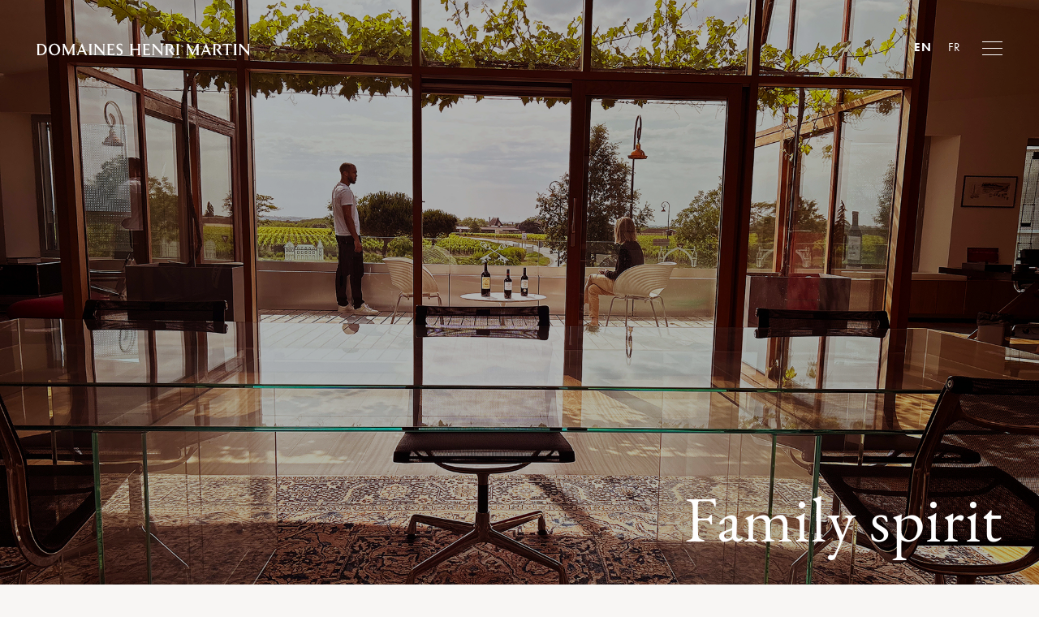

--- FILE ---
content_type: text/html; charset=UTF-8
request_url: https://www.domaines-henri-martin.com/en/
body_size: 8506
content:
<!doctype html>
<html lang="en-US">

<head>
	<meta charset="UTF-8">
	<title>Domaines Henri Martin &#8212; Château Gloria, Château Saint-Pierre, Château Bel Air Gloria</title>
	<meta http-equiv="X-UA-Compatible" content="IE=edge,chrome=1">
	<meta name="viewport" content="width=device-width, initial-scale=1, maximum-scale=1">
	<link rel="stylesheet" href="https://use.typekit.net/bse7iin.css">
	<script src="https://cdnjs.cloudflare.com/ajax/libs/gsap/3.4.0/gsap.min.js"></script>
	<script src="https://cdnjs.cloudflare.com/ajax/libs/gsap/3.4.0/ScrollTrigger.min.js"></script>
	<meta name='robots' content='index, follow, max-image-preview:large, max-snippet:-1, max-video-preview:-1' />

	<!-- This site is optimized with the Yoast SEO plugin v26.5 - https://yoast.com/wordpress/plugins/seo/ -->
	<meta name="description" content="Les Domaines Henri Martin, c’est avant tout l’histoire de trois châteaux : Château Gloria, vin à l’origine de la passion d’Henri Martin, Château Saint-Pierre, 4ème Grand Cru Classé et Château Bel Air Gloria, Haut-Médoc Cru Bourgeois." />
	<link rel="canonical" href="https://www.domaines-henri-martin.com/en/" />
	<meta property="og:locale" content="en_US" />
	<meta property="og:type" content="website" />
	<meta property="og:title" content="Domaines Henri Martin &#8212; Château Gloria, Château Saint-Pierre, Château Bel Air Gloria" />
	<meta property="og:description" content="Les Domaines Henri Martin, c’est avant tout l’histoire de trois châteaux : Château Gloria, vin à l’origine de la passion d’Henri Martin, Château Saint-Pierre, 4ème Grand Cru Classé et Château Bel Air Gloria, Haut-Médoc Cru Bourgeois." />
	<meta property="og:url" content="https://www.domaines-henri-martin.com/en/" />
	<meta property="og:site_name" content="Domaines Henri Martin" />
	<meta property="article:modified_time" content="2025-06-12T15:25:28+00:00" />
	<meta property="og:image" content="https://www.domaines-henri-martin.com/wp-content/uploads/sites/3/2025/05/domaines-henri-martin-vin-medoc-bordeaux.jpg" />
	<meta property="og:image:width" content="1920" />
	<meta property="og:image:height" content="1280" />
	<meta property="og:image:type" content="image/jpeg" />
	<meta name="twitter:card" content="summary_large_image" />
	<script type="application/ld+json" class="yoast-schema-graph">{"@context":"https://schema.org","@graph":[{"@type":"WebPage","@id":"https://www.domaines-henri-martin.com/en/","url":"https://www.domaines-henri-martin.com/en/","name":"Domaines Henri Martin &#8212; Château Gloria, Château Saint-Pierre, Château Bel Air Gloria","isPartOf":{"@id":"https://www.domaines-henri-martin.com/en/#website"},"datePublished":"2025-04-28T13:11:56+00:00","dateModified":"2025-06-12T15:25:28+00:00","description":"Les Domaines Henri Martin, c’est avant tout l’histoire de trois châteaux : Château Gloria, vin à l’origine de la passion d’Henri Martin, Château Saint-Pierre, 4ème Grand Cru Classé et Château Bel Air Gloria, Haut-Médoc Cru Bourgeois.","breadcrumb":{"@id":"https://www.domaines-henri-martin.com/en/#breadcrumb"},"inLanguage":"en-US","potentialAction":[{"@type":"ReadAction","target":["https://www.domaines-henri-martin.com/en/"]}]},{"@type":"BreadcrumbList","@id":"https://www.domaines-henri-martin.com/en/#breadcrumb","itemListElement":[{"@type":"ListItem","position":1,"name":"Accueil"}]},{"@type":"WebSite","@id":"https://www.domaines-henri-martin.com/en/#website","url":"https://www.domaines-henri-martin.com/en/","name":"Domaines Henri Martin","description":"Château Gloria, Château Saint-Pierre, Château Bel Air Gloria","potentialAction":[{"@type":"SearchAction","target":{"@type":"EntryPoint","urlTemplate":"https://www.domaines-henri-martin.com/en/?s={search_term_string}"},"query-input":{"@type":"PropertyValueSpecification","valueRequired":true,"valueName":"search_term_string"}}],"inLanguage":"en-US"}]}</script>
	<!-- / Yoast SEO plugin. -->


<link rel='dns-prefetch' href='//cdnjs.cloudflare.com' />
<link rel='dns-prefetch' href='//maps.googleapis.com' />
<link rel="alternate" title="oEmbed (JSON)" type="application/json+oembed" href="https://www.domaines-henri-martin.com/en/wp-json/oembed/1.0/embed?url=https%3A%2F%2Fwww.domaines-henri-martin.com%2Fen%2F" />
<link rel="alternate" title="oEmbed (XML)" type="text/xml+oembed" href="https://www.domaines-henri-martin.com/en/wp-json/oembed/1.0/embed?url=https%3A%2F%2Fwww.domaines-henri-martin.com%2Fen%2F&#038;format=xml" />
<style id='wp-img-auto-sizes-contain-inline-css' type='text/css'>
img:is([sizes=auto i],[sizes^="auto," i]){contain-intrinsic-size:3000px 1500px}
/*# sourceURL=wp-img-auto-sizes-contain-inline-css */
</style>
<style id='wp-emoji-styles-inline-css' type='text/css'>

	img.wp-smiley, img.emoji {
		display: inline !important;
		border: none !important;
		box-shadow: none !important;
		height: 1em !important;
		width: 1em !important;
		margin: 0 0.07em !important;
		vertical-align: -0.1em !important;
		background: none !important;
		padding: 0 !important;
	}
/*# sourceURL=wp-emoji-styles-inline-css */
</style>
<link rel='stylesheet' id='wp-block-library-css' href='https://www.domaines-henri-martin.com/wp-includes/css/dist/block-library/style.min.css?ver=6.9' media='all' />
<style id='global-styles-inline-css' type='text/css'>
:root{--wp--preset--aspect-ratio--square: 1;--wp--preset--aspect-ratio--4-3: 4/3;--wp--preset--aspect-ratio--3-4: 3/4;--wp--preset--aspect-ratio--3-2: 3/2;--wp--preset--aspect-ratio--2-3: 2/3;--wp--preset--aspect-ratio--16-9: 16/9;--wp--preset--aspect-ratio--9-16: 9/16;--wp--preset--color--black: #000000;--wp--preset--color--cyan-bluish-gray: #abb8c3;--wp--preset--color--white: #ffffff;--wp--preset--color--pale-pink: #f78da7;--wp--preset--color--vivid-red: #cf2e2e;--wp--preset--color--luminous-vivid-orange: #ff6900;--wp--preset--color--luminous-vivid-amber: #fcb900;--wp--preset--color--light-green-cyan: #7bdcb5;--wp--preset--color--vivid-green-cyan: #00d084;--wp--preset--color--pale-cyan-blue: #8ed1fc;--wp--preset--color--vivid-cyan-blue: #0693e3;--wp--preset--color--vivid-purple: #9b51e0;--wp--preset--gradient--vivid-cyan-blue-to-vivid-purple: linear-gradient(135deg,rgb(6,147,227) 0%,rgb(155,81,224) 100%);--wp--preset--gradient--light-green-cyan-to-vivid-green-cyan: linear-gradient(135deg,rgb(122,220,180) 0%,rgb(0,208,130) 100%);--wp--preset--gradient--luminous-vivid-amber-to-luminous-vivid-orange: linear-gradient(135deg,rgb(252,185,0) 0%,rgb(255,105,0) 100%);--wp--preset--gradient--luminous-vivid-orange-to-vivid-red: linear-gradient(135deg,rgb(255,105,0) 0%,rgb(207,46,46) 100%);--wp--preset--gradient--very-light-gray-to-cyan-bluish-gray: linear-gradient(135deg,rgb(238,238,238) 0%,rgb(169,184,195) 100%);--wp--preset--gradient--cool-to-warm-spectrum: linear-gradient(135deg,rgb(74,234,220) 0%,rgb(151,120,209) 20%,rgb(207,42,186) 40%,rgb(238,44,130) 60%,rgb(251,105,98) 80%,rgb(254,248,76) 100%);--wp--preset--gradient--blush-light-purple: linear-gradient(135deg,rgb(255,206,236) 0%,rgb(152,150,240) 100%);--wp--preset--gradient--blush-bordeaux: linear-gradient(135deg,rgb(254,205,165) 0%,rgb(254,45,45) 50%,rgb(107,0,62) 100%);--wp--preset--gradient--luminous-dusk: linear-gradient(135deg,rgb(255,203,112) 0%,rgb(199,81,192) 50%,rgb(65,88,208) 100%);--wp--preset--gradient--pale-ocean: linear-gradient(135deg,rgb(255,245,203) 0%,rgb(182,227,212) 50%,rgb(51,167,181) 100%);--wp--preset--gradient--electric-grass: linear-gradient(135deg,rgb(202,248,128) 0%,rgb(113,206,126) 100%);--wp--preset--gradient--midnight: linear-gradient(135deg,rgb(2,3,129) 0%,rgb(40,116,252) 100%);--wp--preset--font-size--small: 13px;--wp--preset--font-size--medium: 20px;--wp--preset--font-size--large: 36px;--wp--preset--font-size--x-large: 42px;--wp--preset--spacing--20: 0.44rem;--wp--preset--spacing--30: 0.67rem;--wp--preset--spacing--40: 1rem;--wp--preset--spacing--50: 1.5rem;--wp--preset--spacing--60: 2.25rem;--wp--preset--spacing--70: 3.38rem;--wp--preset--spacing--80: 5.06rem;--wp--preset--shadow--natural: 6px 6px 9px rgba(0, 0, 0, 0.2);--wp--preset--shadow--deep: 12px 12px 50px rgba(0, 0, 0, 0.4);--wp--preset--shadow--sharp: 6px 6px 0px rgba(0, 0, 0, 0.2);--wp--preset--shadow--outlined: 6px 6px 0px -3px rgb(255, 255, 255), 6px 6px rgb(0, 0, 0);--wp--preset--shadow--crisp: 6px 6px 0px rgb(0, 0, 0);}:where(.is-layout-flex){gap: 0.5em;}:where(.is-layout-grid){gap: 0.5em;}body .is-layout-flex{display: flex;}.is-layout-flex{flex-wrap: wrap;align-items: center;}.is-layout-flex > :is(*, div){margin: 0;}body .is-layout-grid{display: grid;}.is-layout-grid > :is(*, div){margin: 0;}:where(.wp-block-columns.is-layout-flex){gap: 2em;}:where(.wp-block-columns.is-layout-grid){gap: 2em;}:where(.wp-block-post-template.is-layout-flex){gap: 1.25em;}:where(.wp-block-post-template.is-layout-grid){gap: 1.25em;}.has-black-color{color: var(--wp--preset--color--black) !important;}.has-cyan-bluish-gray-color{color: var(--wp--preset--color--cyan-bluish-gray) !important;}.has-white-color{color: var(--wp--preset--color--white) !important;}.has-pale-pink-color{color: var(--wp--preset--color--pale-pink) !important;}.has-vivid-red-color{color: var(--wp--preset--color--vivid-red) !important;}.has-luminous-vivid-orange-color{color: var(--wp--preset--color--luminous-vivid-orange) !important;}.has-luminous-vivid-amber-color{color: var(--wp--preset--color--luminous-vivid-amber) !important;}.has-light-green-cyan-color{color: var(--wp--preset--color--light-green-cyan) !important;}.has-vivid-green-cyan-color{color: var(--wp--preset--color--vivid-green-cyan) !important;}.has-pale-cyan-blue-color{color: var(--wp--preset--color--pale-cyan-blue) !important;}.has-vivid-cyan-blue-color{color: var(--wp--preset--color--vivid-cyan-blue) !important;}.has-vivid-purple-color{color: var(--wp--preset--color--vivid-purple) !important;}.has-black-background-color{background-color: var(--wp--preset--color--black) !important;}.has-cyan-bluish-gray-background-color{background-color: var(--wp--preset--color--cyan-bluish-gray) !important;}.has-white-background-color{background-color: var(--wp--preset--color--white) !important;}.has-pale-pink-background-color{background-color: var(--wp--preset--color--pale-pink) !important;}.has-vivid-red-background-color{background-color: var(--wp--preset--color--vivid-red) !important;}.has-luminous-vivid-orange-background-color{background-color: var(--wp--preset--color--luminous-vivid-orange) !important;}.has-luminous-vivid-amber-background-color{background-color: var(--wp--preset--color--luminous-vivid-amber) !important;}.has-light-green-cyan-background-color{background-color: var(--wp--preset--color--light-green-cyan) !important;}.has-vivid-green-cyan-background-color{background-color: var(--wp--preset--color--vivid-green-cyan) !important;}.has-pale-cyan-blue-background-color{background-color: var(--wp--preset--color--pale-cyan-blue) !important;}.has-vivid-cyan-blue-background-color{background-color: var(--wp--preset--color--vivid-cyan-blue) !important;}.has-vivid-purple-background-color{background-color: var(--wp--preset--color--vivid-purple) !important;}.has-black-border-color{border-color: var(--wp--preset--color--black) !important;}.has-cyan-bluish-gray-border-color{border-color: var(--wp--preset--color--cyan-bluish-gray) !important;}.has-white-border-color{border-color: var(--wp--preset--color--white) !important;}.has-pale-pink-border-color{border-color: var(--wp--preset--color--pale-pink) !important;}.has-vivid-red-border-color{border-color: var(--wp--preset--color--vivid-red) !important;}.has-luminous-vivid-orange-border-color{border-color: var(--wp--preset--color--luminous-vivid-orange) !important;}.has-luminous-vivid-amber-border-color{border-color: var(--wp--preset--color--luminous-vivid-amber) !important;}.has-light-green-cyan-border-color{border-color: var(--wp--preset--color--light-green-cyan) !important;}.has-vivid-green-cyan-border-color{border-color: var(--wp--preset--color--vivid-green-cyan) !important;}.has-pale-cyan-blue-border-color{border-color: var(--wp--preset--color--pale-cyan-blue) !important;}.has-vivid-cyan-blue-border-color{border-color: var(--wp--preset--color--vivid-cyan-blue) !important;}.has-vivid-purple-border-color{border-color: var(--wp--preset--color--vivid-purple) !important;}.has-vivid-cyan-blue-to-vivid-purple-gradient-background{background: var(--wp--preset--gradient--vivid-cyan-blue-to-vivid-purple) !important;}.has-light-green-cyan-to-vivid-green-cyan-gradient-background{background: var(--wp--preset--gradient--light-green-cyan-to-vivid-green-cyan) !important;}.has-luminous-vivid-amber-to-luminous-vivid-orange-gradient-background{background: var(--wp--preset--gradient--luminous-vivid-amber-to-luminous-vivid-orange) !important;}.has-luminous-vivid-orange-to-vivid-red-gradient-background{background: var(--wp--preset--gradient--luminous-vivid-orange-to-vivid-red) !important;}.has-very-light-gray-to-cyan-bluish-gray-gradient-background{background: var(--wp--preset--gradient--very-light-gray-to-cyan-bluish-gray) !important;}.has-cool-to-warm-spectrum-gradient-background{background: var(--wp--preset--gradient--cool-to-warm-spectrum) !important;}.has-blush-light-purple-gradient-background{background: var(--wp--preset--gradient--blush-light-purple) !important;}.has-blush-bordeaux-gradient-background{background: var(--wp--preset--gradient--blush-bordeaux) !important;}.has-luminous-dusk-gradient-background{background: var(--wp--preset--gradient--luminous-dusk) !important;}.has-pale-ocean-gradient-background{background: var(--wp--preset--gradient--pale-ocean) !important;}.has-electric-grass-gradient-background{background: var(--wp--preset--gradient--electric-grass) !important;}.has-midnight-gradient-background{background: var(--wp--preset--gradient--midnight) !important;}.has-small-font-size{font-size: var(--wp--preset--font-size--small) !important;}.has-medium-font-size{font-size: var(--wp--preset--font-size--medium) !important;}.has-large-font-size{font-size: var(--wp--preset--font-size--large) !important;}.has-x-large-font-size{font-size: var(--wp--preset--font-size--x-large) !important;}
/*# sourceURL=global-styles-inline-css */
</style>

<style id='classic-theme-styles-inline-css' type='text/css'>
/*! This file is auto-generated */
.wp-block-button__link{color:#fff;background-color:#32373c;border-radius:9999px;box-shadow:none;text-decoration:none;padding:calc(.667em + 2px) calc(1.333em + 2px);font-size:1.125em}.wp-block-file__button{background:#32373c;color:#fff;text-decoration:none}
/*# sourceURL=/wp-includes/css/classic-themes.min.css */
</style>
<link rel='stylesheet' id='wpml-legacy-horizontal-list-0-css' href='https://www.domaines-henri-martin.com/wp-content/plugins/sitepress-multilingual-cms/templates/language-switchers/legacy-list-horizontal/style.min.css?ver=1' media='all' />
<link rel='stylesheet' id='normalize-css' href='https://www.domaines-henri-martin.com/wp-content/themes/dhm/css/normalize.min.css?ver=2.1.3' media='all' />
<link rel='stylesheet' id='fontawesome-css' href='https://cdnjs.cloudflare.com/ajax/libs/font-awesome/6.4.0/css/all.min.css?ver=1.0' media='all' />
<link rel='stylesheet' id='main-css' href='https://www.domaines-henri-martin.com/wp-content/themes/dhm/css/main.css?ver=6.9' media='all' />
<script type="text/javascript" src="https://www.domaines-henri-martin.com/wp-includes/js/jquery/jquery.min.js?ver=3.7.1" id="jquery-core-js"></script>
<script type="text/javascript" src="https://www.domaines-henri-martin.com/wp-includes/js/jquery/jquery-migrate.min.js?ver=3.4.1" id="jquery-migrate-js"></script>
<script type="text/javascript" src="https://cdnjs.cloudflare.com/ajax/libs/wow/1.1.2/wow.min.js?ver=1.0.0" id="wow-js"></script>
<script type="text/javascript" src="https://cdnjs.cloudflare.com/ajax/libs/jquery.touchswipe/1.6.19/jquery.touchSwipe.min.js?ver=1.0.0" id="j-js"></script>
<script type="text/javascript" src="https://maps.googleapis.com/maps/api/js?key=AIzaSyBRnt9H11KCsc__lZKoQMh2lmv4l5R3oKA&amp;ver=1.0.0" id="map-js"></script>
<script type="text/javascript" src="https://www.domaines-henri-martin.com/wp-content/themes/dhm/js/main.min.js?ver=1.0.0" id="main-js"></script>
<script type="text/javascript" id="wpml-cookie-js-extra">
/* <![CDATA[ */
var wpml_cookies = {"wp-wpml_current_language":{"value":"en","expires":1,"path":"/"}};
var wpml_cookies = {"wp-wpml_current_language":{"value":"en","expires":1,"path":"/"}};
//# sourceURL=wpml-cookie-js-extra
/* ]]> */
</script>
<script type="text/javascript" src="https://www.domaines-henri-martin.com/wp-content/plugins/sitepress-multilingual-cms/res/js/cookies/language-cookie.js?ver=486900" id="wpml-cookie-js" defer="defer" data-wp-strategy="defer"></script>
<link rel="https://api.w.org/" href="https://www.domaines-henri-martin.com/en/wp-json/" /><link rel="alternate" title="JSON" type="application/json" href="https://www.domaines-henri-martin.com/en/wp-json/wp/v2/pages/642" /><meta name="generator" content="WPML ver:4.8.6 stt:1,4;" />
<link rel="icon" href="https://www.domaines-henri-martin.com/wp-content/uploads/sites/3/2025/05/cropped-DHM-32x32.png" sizes="32x32" />
<link rel="icon" href="https://www.domaines-henri-martin.com/wp-content/uploads/sites/3/2025/05/cropped-DHM-192x192.png" sizes="192x192" />
<link rel="apple-touch-icon" href="https://www.domaines-henri-martin.com/wp-content/uploads/sites/3/2025/05/cropped-DHM-180x180.png" />
<meta name="msapplication-TileImage" content="https://www.domaines-henri-martin.com/wp-content/uploads/sites/3/2025/05/cropped-DHM-270x270.png" />
		<style type="text/css" id="wp-custom-css">
			.bloc_deux_colonnes_appelation .fiche_appelation .infos li .title_upp {
      margin-top: 3px;
    color: #07254B80;
}

.link img {
    vertical-align: -1px;
    margin-left: 5px;
}

.fiches_techniques .content p a {
    margin-top: 15px;
}

.fiches_techniques .content p a.button_vin span.year {
    font-weight:600;
	margin-right:5px;
}


.bloc_texte#section7 .content_free h3::before {
	content:"";
	text-align:center;
	margin-left:auto;
	margin-right:auto;
	display:block;
	width:1px;
	height:50px;
	background-color:#07254B;
	margin-bottom:25px;
}

.bloc_entete_home figure::after {
  content: "";
  position: absolute;
  top: 0;
  left: 0;
  width: 100%;
  height: 100%;
  background: rgba(0, 0, 0, 0.3); 

}

		</style>
			<!-- Google Tag Manager -->
<script>(function(w,d,s,l,i){w[l]=w[l]||[];w[l].push({'gtm.start':
new Date().getTime(),event:'gtm.js'});var f=d.getElementsByTagName(s)[0],
j=d.createElement(s),dl=l!='dataLayer'?'&l='+l:'';j.async=true;j.src=
'https://www.googletagmanager.com/gtm.js?id='+i+dl;f.parentNode.insertBefore(j,f);
})(window,document,'script','dataLayer','GTM-WVG662L8');</script>
<!-- End Google Tag Manager -->
</head>

<body class="home wp-singular page-template-default page page-id-642 wp-theme-dhm">
<!-- Google Tag Manager (noscript) -->
<noscript><iframe src="https://www.googletagmanager.com/ns.html?id=GTM-WVG662L8"
height="0" width="0" style="display:none;visibility:hidden"></iframe></noscript>
<!-- End Google Tag Manager (noscript) -->
	<!-- header -->
	<header class="animated fadeInDown header header_white ">
		<div class="header_left">
						<a href="https://www.domaines-henri-martin.com/en/" class="logo">
				<img class="logo_blanc" src="https://www.domaines-henri-martin.com/wp-content/uploads/sites/3/2025/05/logo-DHM.svg" alt="Domaines Henri Martin">
				<img class="logo_noir" src="https://www.domaines-henri-martin.com/wp-content/uploads/sites/3/2025/05/logo-DHM-1.svg" alt="Domaines Henri Martin">
			</a>
		</div>
		<div class="header_right">
			<div class="title_upp">
<div class="wpml-ls-statics-shortcode_actions wpml-ls wpml-ls-legacy-list-horizontal">
	<ul role="menu"><li class="wpml-ls-slot-shortcode_actions wpml-ls-item wpml-ls-item-en wpml-ls-current-language wpml-ls-first-item wpml-ls-item-legacy-list-horizontal" role="none">
				<a href="https://www.domaines-henri-martin.com/en/" class="wpml-ls-link" role="menuitem" >
                    <span class="wpml-ls-native" role="menuitem">EN</span></a>
			</li><li class="wpml-ls-slot-shortcode_actions wpml-ls-item wpml-ls-item-fr wpml-ls-last-item wpml-ls-item-legacy-list-horizontal" role="none">
				<a href="https://www.domaines-henri-martin.com/" class="wpml-ls-link" role="menuitem"  aria-label="Switch to FR" title="Switch to FR" >
                    <span class="wpml-ls-native" lang="fr">FR</span></a>
			</li></ul>
</div>
</div>
			<span class="openMenu"><span></span></span>
		</div>
	</header>
	<!-- /header -->

	<nav class="mainnav">
		<div class="closeMenu"></div>
		<div class="mainnav_menus">
			<div class="top">
				<div class="title_upp">
<div class="wpml-ls-statics-shortcode_actions wpml-ls wpml-ls-legacy-list-horizontal">
	<ul role="menu"><li class="wpml-ls-slot-shortcode_actions wpml-ls-item wpml-ls-item-en wpml-ls-current-language wpml-ls-first-item wpml-ls-item-legacy-list-horizontal" role="none">
				<a href="https://www.domaines-henri-martin.com/en/" class="wpml-ls-link" role="menuitem" >
                    <span class="wpml-ls-native" role="menuitem">EN</span></a>
			</li><li class="wpml-ls-slot-shortcode_actions wpml-ls-item wpml-ls-item-fr wpml-ls-last-item wpml-ls-item-legacy-list-horizontal" role="none">
				<a href="https://www.domaines-henri-martin.com/" class="wpml-ls-link" role="menuitem"  aria-label="Switch to FR" title="Switch to FR" >
                    <span class="wpml-ls-native" lang="fr">FR</span></a>
			</li></ul>
</div>
</div>
				<span class="closeMenu"></span>
			</div>
			<div class="left">
				<ul id="menu-menu-principal" class="menu title_1"><li id="menu-item-579" class="menu-item menu-item-type-post_type menu-item-object-marque menu-item-579"><a href="https://www.domaines-henri-martin.com/en/brand/chateau-saint-pierre/">Château Saint-Pierre</a></li>
<li id="menu-item-180" class="menu-item menu-item-type-post_type menu-item-object-marque menu-item-180"><a href="https://www.domaines-henri-martin.com/en/brand/chateau-gloria/">Château Gloria</a></li>
<li id="menu-item-179" class="menu-item menu-item-type-post_type menu-item-object-marque menu-item-179"><a href="https://www.domaines-henri-martin.com/en/brand/chateau-bel-air-gloria/">Château Bel Air Gloria</a></li>
<li id="menu-item-178" class="menu-item menu-item-type-post_type menu-item-object-marque menu-item-178"><a href="https://www.domaines-henri-martin.com/en/brand/esprit-de-saint-pierre/">Esprit de Saint-Pierre</a></li>
<li id="menu-item-177" class="menu-item menu-item-type-post_type menu-item-object-marque menu-item-177"><a href="https://www.domaines-henri-martin.com/en/brand/esprit-de-gloria/">Esprit de Gloria</a></li>
</ul>									<p class="reseaux">
																					<a target="_blank" href="https://fr.linkedin.com/company/domaineshenrimartin">Linkedin</a>
																												<a target="_blank" href="https://www.youtube.com/channel/UC_b3q5iU1T6-oEY_D70nMiA/featured">Youtube</a>
																		</p>
							</div>
			<div class="right">
				<ul id="menu-menu-contact" class="menu title_1"><li id="menu-item-31" class="menu-item menu-item-type-post_type menu-item-object-page menu-item-31"><a href="https://www.domaines-henri-martin.com/en/pro-area/">Pro area</a></li>
<li id="menu-item-32" class="menu-item menu-item-type-post_type menu-item-object-page menu-item-32"><a href="https://www.domaines-henri-martin.com/en/contact/">Contact</a></li>
</ul>				<div class="infos_contact">
											<div class="content_free"><p class="x_MsoNormal"><span data-olk-copy-source="MessageBody">2-4 rue Marie Amélie</span></p>
<p class="x_MsoNormal">33250 Saint-Julien Beychevelle, France</p>
<p><a href="mailto:contact@domaines-henri-martin.com">contact@domaines-henri-martin.com</a></p>
<p><a href="tel:+33556590818">+33 (0)5 56 59 08 18</a></p>
</div>
									</div>
			</div>
		</div>
	</nav><main class="">
            <section class="bloc_entete_home">
                  <figure class="animated fadeIn bg">
              <img src="https://www.domaines-henri-martin.com/wp-content/uploads/sites/3/2025/06/domaines-henri-martin-chateau-saint-pierre-vin-saint-julien.jpg" alt="">
          </figure>
                <div class="animated fadeInUp content">
                      <h1 class="title animated fadeInUp">Family spirit</h1>
                  </div>
      </section> 
        <section class='bloc_deux_colonnes'  id='section1'>
<div class="container">
    <div class="colonne_left">
                                    
                                    <div class="content_free wow fadeInUp"><p>Born into a family living in Médoc for three generations, Henri Martin was the grandson of a cellar-master at Château Gruaud-Larose and the son of a cooper from the village of Beychevelle. He was known as a brave and visionary man, who left an unforgettable memory in Saint-Julien history.</p>
</div>
                                
                                    <figure class="wow fadeInUp vt">
                        <img src="https://www.domaines-henri-martin.com/wp-content/uploads/sites/3/2025/05/domaines-henri-martin-chateau-vin-bordeaux.jpg" alt="">
                    </figure>
                                
                                    <div class="content_free wow fadeInUp"><h3>He also acquired Château Saint-Pierre, a « 1855 Classified Growth » and gave a new start and integrity to this exceptional vineyard of Beychevelle. Finally, he purchased Château Bel Air, Cru Bourgeois, from Haut-Médoc Appellation in the early 80’s, become Château Bel Air Gloria since then.</h3>
</div>
                
                        </div>

    <div class="colonne_right">
                                    
                                    <div class="content_free wow fadeInUp"><h3>Then, always fervently focused on the search of high-quality plots, Henri Martin created Château Gloria, resulting from a tremendous work and an unique process in the Médoc history. He succeeded in negotiating plots from mainly classified growths of Saint-Julien and created the masterpiece of his life. By the way, the name Gloria contributed to the reputation of Domaines Henri Martin.</h3>
</div>
                
                                <figure class="wow fadeInUp vt">
                    <img src="https://www.domaines-henri-martin.com/wp-content/uploads/sites/3/2025/05/domaines-henri-martin-chateau-bel-air.jpg" alt="">
                </figure>
                    
                                    <div class="content_free wow fadeInUp"><p>Today, these five estates r epresent more than 105 hectares and keep on developping and expanding in the same dynamics wished by this pioneer, always in a family approach spread by his daughter Françoise and his son-in-law, Jean-Louis Triaud, as well as his gr andchildren, Vanessa and Jean.</p>
</div>
                                        </div>
</div>

</section><section class='bloc_push_marques'  id='section2'>
            <h2 class="title_2 wow fadeInUp">Discover</h2>
    
            <div class="slider" data-nb="0.41">
            <div class="slides wow fadeInUp">
                                    <div class="slide">
                                                    <figure>
                                <img src="https://www.domaines-henri-martin.com/wp-content/uploads/sites/3/2025/05/domaines-henri-martin-chateau-saint-pierre.jpg" alt="">
                            </figure>
                                                <div class="content">
                            <h3 class="title_1">Château Saint-Pierre</h3>
                                                            <a class="link_white" href="https://www.domaines-henri-martin.com/en/brand/chateau-saint-pierre/">Discover</a>
                                                    </div>
                    </div>
                                    <div class="slide">
                                                    <figure>
                                <img src="https://www.domaines-henri-martin.com/wp-content/uploads/sites/3/2025/05/domaines-henri-martin-chateau-gloria.jpg" alt="">
                            </figure>
                                                <div class="content">
                            <h3 class="title_1">Château Gloria</h3>
                                                            <a class="link_white" href="https://www.domaines-henri-martin.com/en/brand/chateau-gloria/">Discover</a>
                                                    </div>
                    </div>
                                    <div class="slide">
                                                    <figure>
                                <img src="https://www.domaines-henri-martin.com/wp-content/uploads/sites/3/2025/05/LA-GRAPPE-@JULIE-REY-868x1080.jpg" alt="">
                            </figure>
                                                <div class="content">
                            <h3 class="title_1">Château Bel Air Gloria</h3>
                                                            <a class="link_white" href="https://www.domaines-henri-martin.com/en/brand/chateau-bel-air-gloria/">Discover</a>
                                                    </div>
                    </div>
                                    <div class="slide">
                                                    <figure>
                                <img src="https://www.domaines-henri-martin.com/wp-content/uploads/sites/3/2025/05/domaines-henri-martin-chateau-bel-air.jpg" alt="">
                            </figure>
                                                <div class="content">
                            <h3 class="title_1">Esprit de Saint-Pierre</h3>
                                                            <a class="link_white" href="https://www.domaines-henri-martin.com/en/brand/esprit-de-saint-pierre/">Discover</a>
                                                    </div>
                    </div>
                                    <div class="slide">
                                                    <figure>
                                <img src="https://www.domaines-henri-martin.com/wp-content/uploads/sites/3/2025/05/domaines-henri-martin-esprit-gloria.jpg" alt="">
                            </figure>
                                                <div class="content">
                            <h3 class="title_1">Esprit de Gloria</h3>
                                                            <a class="link_white" href="https://www.domaines-henri-martin.com/en/brand/esprit-de-gloria/">Discover</a>
                                                    </div>
                    </div>
                            </div>
            <div class="navigation wow fadeInUp">
                <p class="bullets">
                                        <span class="bullet"></span>
                                        <span class="bullet"></span>
                                        <span class="bullet"></span>
                                        <span class="bullet"></span>
                                        <span class="bullet"></span>
                                    </p>
                <p class="nav">
                        <span class="prev"></span>
                        <span class="next"></span>
                </p>
            </div>
        </div>
            
</section><section class='bloc_texte'  id='section3'>
<div class="container">
            <div class="wow fadeInUp content_free"><h3 style="text-align: center;">Domaines Henri Martin is above all the story of three châteaux : Château Gloria, the wine that sparked Henri Martin&#8217;s passion, Château Saint-Pierre, 4th Grand Cru Classé and Château Bel Air Gloria, Haut-Médoc Cru Bourgeois.</h3>
</div>
    </div>

</section></main>
		<!-- footer -->
		<footer class="footer">
			<div class="footer_main title_1">
				<div class="footer-main-menu wow fadeInUp">
					<ul id="menu-menu-principal-1" class="menu"><li class="menu-item menu-item-type-post_type menu-item-object-marque menu-item-579"><a href="https://www.domaines-henri-martin.com/en/brand/chateau-saint-pierre/">Château Saint-Pierre</a></li>
<li class="menu-item menu-item-type-post_type menu-item-object-marque menu-item-180"><a href="https://www.domaines-henri-martin.com/en/brand/chateau-gloria/">Château Gloria</a></li>
<li class="menu-item menu-item-type-post_type menu-item-object-marque menu-item-179"><a href="https://www.domaines-henri-martin.com/en/brand/chateau-bel-air-gloria/">Château Bel Air Gloria</a></li>
<li class="menu-item menu-item-type-post_type menu-item-object-marque menu-item-178"><a href="https://www.domaines-henri-martin.com/en/brand/esprit-de-saint-pierre/">Esprit de Saint-Pierre</a></li>
<li class="menu-item menu-item-type-post_type menu-item-object-marque menu-item-177"><a href="https://www.domaines-henri-martin.com/en/brand/esprit-de-gloria/">Esprit de Gloria</a></li>
</ul>				</div>
				<div class="footer-contact-menu wow fadeInUp">
					<ul id="menu-menu-contact-1" class="menu"><li class="menu-item menu-item-type-post_type menu-item-object-page menu-item-31"><a href="https://www.domaines-henri-martin.com/en/pro-area/">Pro area</a></li>
<li class="menu-item menu-item-type-post_type menu-item-object-page menu-item-32"><a href="https://www.domaines-henri-martin.com/en/contact/">Contact</a></li>
</ul>				</div>
			</div>
			<div class="footer_reseaux">
								<div class="logo wow fadeInUp">
					<img class="logo_blanc" src="https://www.domaines-henri-martin.com/wp-content/uploads/sites/3/2025/05/logo-DHM.svg" alt="Domaines Henri Martin">
				</div>
				<div class="footer_reseaux_right">
											<p class="reseaux wow fadeInUp">
																								<a target="_blank" href="https://fr.linkedin.com/company/domaineshenrimartin">Linkedin</a>
																																<a target="_blank" href="https://www.youtube.com/channel/UC_b3q5iU1T6-oEY_D70nMiA/featured">Youtube</a>
																					</p>
										<div class="infos_contact">
													<div class="content_free wow fadeInUp"><p class="x_MsoNormal"><span data-olk-copy-source="MessageBody">2-4 rue Marie Amélie</span></p>
<p class="x_MsoNormal">33250 Saint-Julien Beychevelle, France</p>
<p><a href="mailto:contact@domaines-henri-martin.com">contact@domaines-henri-martin.com</a></p>
<p><a href="tel:+33556590818">+33 (0)5 56 59 08 18</a></p>
</div>
											</div>
					<div class="wow fadeInUp footer_bas">
						<p class="title_upp">Domaines Henri Martin 2025</p>
	
						<ul id="menu-menu-footer" class="menu title_upp"><li id="menu-item-36" class="menu-item menu-item-type-post_type menu-item-object-page menu-item-36"><a href="https://www.domaines-henri-martin.com/en/legal-notice/">Legal notice</a></li>
<li id="menu-item-35" class="menu-item menu-item-type-post_type menu-item-object-page menu-item-35"><a rel="privacy-policy" href="https://www.domaines-henri-martin.com/en/privacy-policy/">Privacy policy</a></li>
</ul>					</div>
				</div>
			</div>
		</footer>
		<!-- /footer -->
		<script type="speculationrules">
{"prefetch":[{"source":"document","where":{"and":[{"href_matches":"/en/*"},{"not":{"href_matches":["/wp-*.php","/wp-admin/*","/wp-content/uploads/sites/3/*","/wp-content/*","/wp-content/plugins/*","/wp-content/themes/dhm/*","/en/*\\?(.+)"]}},{"not":{"selector_matches":"a[rel~=\"nofollow\"]"}},{"not":{"selector_matches":".no-prefetch, .no-prefetch a"}}]},"eagerness":"conservative"}]}
</script>
<script id="wp-emoji-settings" type="application/json">
{"baseUrl":"https://s.w.org/images/core/emoji/17.0.2/72x72/","ext":".png","svgUrl":"https://s.w.org/images/core/emoji/17.0.2/svg/","svgExt":".svg","source":{"concatemoji":"https://www.domaines-henri-martin.com/wp-includes/js/wp-emoji-release.min.js?ver=6.9"}}
</script>
<script type="module">
/* <![CDATA[ */
/*! This file is auto-generated */
const a=JSON.parse(document.getElementById("wp-emoji-settings").textContent),o=(window._wpemojiSettings=a,"wpEmojiSettingsSupports"),s=["flag","emoji"];function i(e){try{var t={supportTests:e,timestamp:(new Date).valueOf()};sessionStorage.setItem(o,JSON.stringify(t))}catch(e){}}function c(e,t,n){e.clearRect(0,0,e.canvas.width,e.canvas.height),e.fillText(t,0,0);t=new Uint32Array(e.getImageData(0,0,e.canvas.width,e.canvas.height).data);e.clearRect(0,0,e.canvas.width,e.canvas.height),e.fillText(n,0,0);const a=new Uint32Array(e.getImageData(0,0,e.canvas.width,e.canvas.height).data);return t.every((e,t)=>e===a[t])}function p(e,t){e.clearRect(0,0,e.canvas.width,e.canvas.height),e.fillText(t,0,0);var n=e.getImageData(16,16,1,1);for(let e=0;e<n.data.length;e++)if(0!==n.data[e])return!1;return!0}function u(e,t,n,a){switch(t){case"flag":return n(e,"\ud83c\udff3\ufe0f\u200d\u26a7\ufe0f","\ud83c\udff3\ufe0f\u200b\u26a7\ufe0f")?!1:!n(e,"\ud83c\udde8\ud83c\uddf6","\ud83c\udde8\u200b\ud83c\uddf6")&&!n(e,"\ud83c\udff4\udb40\udc67\udb40\udc62\udb40\udc65\udb40\udc6e\udb40\udc67\udb40\udc7f","\ud83c\udff4\u200b\udb40\udc67\u200b\udb40\udc62\u200b\udb40\udc65\u200b\udb40\udc6e\u200b\udb40\udc67\u200b\udb40\udc7f");case"emoji":return!a(e,"\ud83e\u1fac8")}return!1}function f(e,t,n,a){let r;const o=(r="undefined"!=typeof WorkerGlobalScope&&self instanceof WorkerGlobalScope?new OffscreenCanvas(300,150):document.createElement("canvas")).getContext("2d",{willReadFrequently:!0}),s=(o.textBaseline="top",o.font="600 32px Arial",{});return e.forEach(e=>{s[e]=t(o,e,n,a)}),s}function r(e){var t=document.createElement("script");t.src=e,t.defer=!0,document.head.appendChild(t)}a.supports={everything:!0,everythingExceptFlag:!0},new Promise(t=>{let n=function(){try{var e=JSON.parse(sessionStorage.getItem(o));if("object"==typeof e&&"number"==typeof e.timestamp&&(new Date).valueOf()<e.timestamp+604800&&"object"==typeof e.supportTests)return e.supportTests}catch(e){}return null}();if(!n){if("undefined"!=typeof Worker&&"undefined"!=typeof OffscreenCanvas&&"undefined"!=typeof URL&&URL.createObjectURL&&"undefined"!=typeof Blob)try{var e="postMessage("+f.toString()+"("+[JSON.stringify(s),u.toString(),c.toString(),p.toString()].join(",")+"));",a=new Blob([e],{type:"text/javascript"});const r=new Worker(URL.createObjectURL(a),{name:"wpTestEmojiSupports"});return void(r.onmessage=e=>{i(n=e.data),r.terminate(),t(n)})}catch(e){}i(n=f(s,u,c,p))}t(n)}).then(e=>{for(const n in e)a.supports[n]=e[n],a.supports.everything=a.supports.everything&&a.supports[n],"flag"!==n&&(a.supports.everythingExceptFlag=a.supports.everythingExceptFlag&&a.supports[n]);var t;a.supports.everythingExceptFlag=a.supports.everythingExceptFlag&&!a.supports.flag,a.supports.everything||((t=a.source||{}).concatemoji?r(t.concatemoji):t.wpemoji&&t.twemoji&&(r(t.twemoji),r(t.wpemoji)))});
//# sourceURL=https://www.domaines-henri-martin.com/wp-includes/js/wp-emoji-loader.min.js
/* ]]> */
</script>
		</body>

		</html>

--- FILE ---
content_type: text/css
request_url: https://www.domaines-henri-martin.com/wp-content/themes/dhm/css/main.css?ver=6.9
body_size: 5308
content:
*,*:after,*:before{-moz-box-sizing:border-box;box-sizing:border-box;-webkit-font-smoothing:antialiased;font-smoothing:antialiased;text-rendering:optimizeLegibility}html{font-size:62.5%}body{font-weight:normal;font-size:1.8rem;line-height:1.55;font-family:"futura-pt",sans-serif;font-weight:400;font-style:normal;color:#07254b;margin:0;background-color:rgba(193,175,156,.1019607843)}p,h1,h2,h3,h4,ul,a,figcaption,input,textarea{-webkit-font-smoothing:antialiased;-moz-osx-font-smoothing:grayscale}.clear{*zoom:1}.clear:before,.clear:after{content:" ";display:table}.clear:after{clear:both}.flex{display:flex}img{max-width:100%;vertical-align:bottom;height:auto}a{color:inherit;display:inline-block;text-decoration:none;-webkit-tap-highlight-color:hsla(0,0%,100%,0);outline:0;transition:all .3s}a:focus{outline:0}span,li,div{-webkit-tap-highlight-color:hsla(0,0%,100%,0)}input:focus{outline:0;border:1px solid #e1e1e1}ul{list-style:none;padding:0;margin:0}.alignnone,a img.alignnone{margin:5px 20px 20px 0}.aligncenter,div.aligncenter,a img.aligncenter{display:block;margin:5px auto 5px auto}.alignright,a img.alignright{float:right;margin:5px 0 20px 20px}.alignleft,a img.alignleft{float:left;margin:5px 20px 20px 0}.textcenter{text-align:center}.bloc_map{margin:0}.bloc_map .acf-map{width:100%;height:720px;max-height:70vh}.bloc_map .acf-map img{max-width:inherit !important}.button{text-transform:uppercase;letter-spacing:.08rem;padding:8px 19px;display:inline-block;cursor:pointer;transition:all .3s;border-radius:100px;font-size:1.5rem;border:1px solid rgba(7,37,75,.2)}.button:hover,.button.active{background-color:rgba(7,37,75,.2)}.button_white{background-color:#fff;border:1px solid #fff;color:#07254b}.button_white:hover,.button_white.active,.button_white:hover{background-color:rgba(7,37,75,.2);color:#fff}.button_white:hover[target=_blank]:after,.button_white.active[target=_blank]:after,.button_white:hover[target=_blank]:after{background-image:url(../img/arrow-external.svg)}.button_white[target=_blank]:after{content:"";background-image:url(../img/arrow-external-black.svg);background-repeat:no-repeat;background-position:right center;width:12px;height:12px;display:inline-block;margin-left:5px;vertical-align:baseline}.buttons{text-align:center}.link{text-transform:uppercase;font-size:1.5rem;cursor:pointer;letter-spacing:.075rem}.link img{vertical-align:middle}.link[target=_blank]{background-image:url(../img/arrow-external-black.svg);background-repeat:no-repeat;background-position:right center;padding-right:20px}.link:after{content:"";display:block;width:0;height:1px;background:#07254b;transition:width .3s}.link:hover:after{width:100%}.link_white{text-transform:uppercase;font-size:1.5rem;cursor:pointer;letter-spacing:.05rem}.link_white:after{content:"";display:block;width:0;height:1px;background:#fff;transition:width .3s}.link_white:hover:after{width:100%}.link_white img{vertical-align:middle}.link_white[target=_blank]{background-image:url(../img/arrow-external.svg);background-repeat:no-repeat;background-position:right center;padding-right:20px}.link_back{font-weight:700;position:relative}.link_back:before{content:"";display:inline-block;margin-right:15px;width:30px;height:30px;border-radius:100%;vertical-align:middle}.link_back:after{content:"";display:block;position:absolute;width:10px;height:10px;top:10px;left:12px;border:1px solid #07254b;border-width:1px 1px 0 0;transform:rotate(-135deg)}.container{max-width:1112px;width:90%;margin:0 auto}.header{display:flex;padding:44px 3.5%;justify-content:space-between;align-items:center;position:fixed;top:0;left:0;width:100%;z-index:10;transition:all .5s}.header .header_right{display:flex;justify-content:flex-end;align-items:center}.header .openMenu{cursor:pointer;display:block;width:25px;height:30px}.header .openMenu span,.header .openMenu:before,.header .openMenu:after{display:block;content:"";width:25px;height:1px;background-color:#07254b;margin:7px 0;transition:all .5s}.header .logo{vertical-align:middle}.header .logo .logo_blanc{display:none}.header .logo .logo_noir{display:block}.header .logo img{width:263px;transition:all .5s}.header.header_white:not(.sticky){color:#fff}.header.header_white:not(.sticky) .logo .logo_blanc{display:block}.header.header_white:not(.sticky) .logo .logo_noir{display:none}.header.header_white:not(.sticky) .openMenu span,.header.header_white:not(.sticky) .openMenu:before,.header.header_white:not(.sticky) .openMenu:after{background-color:#fff}.header.sticky{background:#fff;box-shadow:0px 2px 5px 0px rgba(7,37,75,.2);padding:20px 2%}.wpml-ls-legacy-list-horizontal{border:0;margin:0 16px 0 0px;padding:0}.wpml-ls-legacy-list-horizontal .wpml-ls-current-language{font-weight:600}.mainnav{position:fixed;top:0;left:0;opacity:0;transform:translateX(-100%);transition:opacity .3s .5s,transform 0s .8s;width:100%;height:100vh;z-index:20;background:rgba(0,0,0,.5);overflow:hidden}.mainnav div.closeMenu{display:block;position:absolute;top:0px;right:0px;width:100%;height:100%}.mainnav span.closeMenu{position:relative;display:block;width:20px;height:20px;cursor:pointer}.mainnav span.closeMenu:before,.mainnav span.closeMenu:after{content:"";display:block;width:20px;height:2px;background-color:#000;position:absolute;top:10px}.mainnav span.closeMenu:before{transform:rotate(45deg)}.mainnav span.closeMenu:after{transform:rotate(-45deg)}.mainnav.active{transform:none;opacity:1;transition:opacity .3s}.mainnav.active .mainnav_menus{transform:none;transition:all .5s .3s}.mainnav .mainnav_menus{position:relative;z-index:2;background-color:#fff;transition:all .5s;transform:translateX(100%);width:68.5%;height:100%;margin-left:31.5%;display:flex}.mainnav .mainnav_menus p{margin:0}.mainnav .mainnav_menus a:hover{opacity:.5}.mainnav .mainnav_menus .left,.mainnav .mainnav_menus .right{padding:172px 5% 34px;display:flex;flex-direction:column;justify-content:space-between;border-right:1px solid rgba(7,37,75,.2)}.mainnav .mainnav_menus .left li,.mainnav .mainnav_menus .right li{margin:8px 0}.mainnav .mainnav_menus .left .reseaux a,.mainnav .mainnav_menus .right .reseaux a{display:block;margin:10px 0}.mainnav .mainnav_menus .left .infos_contact p,.mainnav .mainnav_menus .right .infos_contact p{margin:10px 0}.mainnav .mainnav_menus .left{flex-basis:57.5%}.mainnav .mainnav_menus .right{flex-basis:42.5%}.mainnav .mainnav_menus .top{position:absolute;top:46px;right:52px;display:flex;gap:8px;align-items:center}.mainnav .mainnav_menus .menu a:after{background-repeat:no-repeat;background-position:left center;content:"";display:inline-block;width:100%;height:1px;background-image:url(../img/lien/menu_link.svg);margin-left:10px;width:12px;height:20px;opacity:0;transition:opacity .3s;background-size:100%}.mainnav .mainnav_menus .menu a[target=_blank]:after{background-image:url(../img/lien/externe.svg)}.mainnav .mainnav_menus .menu a:hover:after{opacity:1}.footer{background:#07254b;color:#fff;padding:41px 3.5% 50px}.footer .footer_main{display:flex;justify-content:space-between;margin-bottom:35px;gap:10px}.footer .footer_main .menu li{margin:8px 0}.footer .footer_main .menu a:after{background-repeat:no-repeat;background-position:left center;content:"";display:inline-block;width:100%;height:1px;background-image:url(../img/lien/menu_link_white.svg);margin-left:10px;width:12px;height:20px;opacity:0;transition:opacity .3s;background-size:100%}.footer .footer_main .menu a[target=_blank]:after{background-image:url(../img/lien/externe_white.svg)}.footer .footer_main .menu a:hover:after{opacity:1}.footer .footer_main .footer-main-menu{flex:1}.footer .footer_main .footer-contact-menu{flex:1}.footer .footer_main a:hover{opacity:.5}.footer .footer_reseaux{display:flex;justify-content:space-between;align-items:flex-end;gap:10px}.footer .footer_reseaux>div{flex:1}.footer .footer_reseaux .logo img{vertical-align:middle}.footer .footer_reseaux_right{display:flex;flex-wrap:wrap;justify-content:space-between}.footer .footer_reseaux_right .reseaux{flex-basis:40%;margin:0}.footer .footer_reseaux_right .reseaux a{display:block;margin:10px 0}.footer .footer_reseaux_right .reseaux a:hover{opacity:.5}.footer .footer_reseaux_right .infos_contact{flex-basis:50%}.footer .footer_reseaux_right .infos_contact p{margin:10px 0}.footer .footer_bas{flex-basis:100%;opacity:.5;display:flex;gap:33px;border-top:1px solid hsla(0,0%,100%,.5);padding-top:30px;margin-top:12px}.footer .footer_bas .menu{display:flex;gap:32px}.footer .footer_bas .menu a:hover{opacity:.8}.title_upp,.content_free h4{font-size:1.5rem;text-transform:uppercase;font-weight:400;margin:0;letter-spacing:.075rem}.content_free h4{opacity:.5;margin-top:20px;margin-bottom:20px}.title,.content_free h1{letter-spacing:.07rem;font-size:8rem;margin:0;line-height:1;margin:0;font-family:"eb-garamond",serif;font-weight:400;font-style:normal}.title_1,.content_free h2{font-size:4.2rem;margin:0;line-height:1.24;font-family:"eb-garamond",serif;font-weight:400;font-style:normal}.title_2,.content_free h3{font-size:2.8rem;margin:0;line-height:1.3;font-family:"eb-garamond",serif;font-weight:400;font-style:normal}.content_free p:first-child,.content_free h1:first-child,.content_free h2:first-child,.content_free h3:first-child,.content_free ul:first-child{margin-top:0}.content_free p:last-child,.content_free h1:last-child,.content_free h2:last-child,.content_free h3:last-child,.content_free ul:last-child{margin-bottom:0}.content_free p{margin:10px 0}.content_free a:hover{opacity:.5}section{margin:90px 0}.bloc_entete_home{margin-top:0;margin-bottom:0;height:100vh;width:100%;position:relative;display:flex;justify-content:flex-end;align-items:flex-end}.bloc_entete_home .bg{position:absolute;top:0;left:0;width:100%;height:100%}.bloc_entete_home .bg img,.bloc_entete_home .bg iframe,.bloc_entete_home .bg video{width:100%;height:100%;object-fit:cover}.bloc_entete_home .content{position:relative;z-index:1;color:#fff;padding:39px 3.5%}.bloc_deux_colonnes{margin-bottom:135px}.bloc_deux_colonnes .container{display:flex;justify-content:space-between;gap:22%}.bloc_deux_colonnes .container .colonne_left{flex:1}.bloc_deux_colonnes .container .colonne_right{flex:1}.bloc_deux_colonnes .container figure{margin:90px 0}.bloc_deux_colonnes .container figure img{width:100%}.bloc_deux_colonnes .container figure.hz{margin:90px -14%}.bloc_deux_colonnes_appelation{margin-bottom:135px}.bloc_deux_colonnes_appelation .container{max-width:1240px;display:flex;justify-content:space-between;gap:10%}.bloc_deux_colonnes_appelation .container .colonne_gauche{flex:1}.bloc_deux_colonnes_appelation .container .colonne_gauche figure img{width:100%}.bloc_deux_colonnes_appelation .container .colonne_droite{flex:1}.bloc_deux_colonnes_appelation .content_free{padding:89px 11% 0}.bloc_deux_colonnes_appelation .fiche_appelation{background-color:#fff;padding:79px 11%}.bloc_deux_colonnes_appelation .fiche_appelation .logo_appelation{width:auto;width:224px;margin:0 auto;display:block}.bloc_deux_colonnes_appelation .fiche_appelation .infos{margin:40px 0 30px}.bloc_deux_colonnes_appelation .fiche_appelation .infos li{display:flex;padding:10px 0;border-bottom:1px solid rgba(7,37,75,.2);justify-content:space-between}.bloc_deux_colonnes_appelation .fiche_appelation .infos li .title_upp{flex-basis:35%}.bloc_deux_colonnes_appelation .fiche_appelation .infos li p{flex-basis:61%;margin:0}.bloc_deux_colonnes_appelation .fiche_appelation .textcenter{margin:0px}.bloc_texte{margin:135px 0px}.bloc_texte .container{max-width:886px}.slider .slides{position:relative;display:flex;align-items:center}.slider .slides .slide{flex:1}.slider[data-nb="1"] .slides{align-items:flex-start}.slider:not([data-nb="1"]) .slides .slide{height:auto !important}.carou .slides{position:relative;white-space:nowrap}.carou .slides .slide{display:inline-block}.carou .slides .slide img{height:360px}.bloc_push_marques{overflow:hidden;margin:0;padding:90px 0 90px 3.5%;background-color:#fff}.bloc_push_marques .title_2{margin-bottom:30px}.bloc_push_marques .slider .slides .slide{position:relative}.bloc_push_marques .slider .slides .slide figure{margin-right:24%}.bloc_push_marques .slider .slides .slide figure img{width:100%;height:540px;object-fit:cover}.bloc_push_marques .slider .slides .slide .content{position:absolute;bottom:0;left:0;width:76%;padding:19px;color:#fff}.bloc_push_marques .slider .slides .slide .content .title_1{padding-bottom:7px;border-bottom:1px solid #fff;margin-bottom:16px}.bloc_push_marques .slider .navigation{margin-top:20px;padding-right:3.5%;display:flex;justify-content:space-between;align-items:center}.single-marque .bloc_texte,.single-marque .bloc_deux_colonnes{background-color:rgba(0,0,0,0)}.entete_page{text-align:center;margin-top:182px}.entete_page .container{max-width:660px}.entete_page .title_2{opacity:.5 !important;margin-top:20px}.entete_page figure{margin:88px auto 0;padding:0 3.5%}.entete_page figure img{width:100%;height:80vh;object-fit:cover}.bloc_galerie{margin:0;padding:77px 3.5% 50px;background-color:#fff;overflow:hidden}.bloc_galerie .carou figure{padding:0 15px 0 0}.bloc_galerie .navigation{display:flex;align-items:center;margin-top:29px}.bullets{display:flex;gap:10px;margin:0}.bullets span{display:inline-block;width:8px;height:8px;border-radius:100%;background-color:rgba(7,37,75,.2)}.bullets span.active{background-color:#07254b}.navigation{display:flex;align-items:center;justify-content:space-between}.nav{display:flex;gap:10px;margin:0}.nav .prev,.nav .next{display:inline-block;width:40px;height:40px;border:1px solid rgba(7,37,75,.2);border-radius:100%;cursor:pointer;transition:all .3s}.nav .prev:hover,.nav .next:hover{background-color:rgba(7,37,75,.2)}.nav .prev{background:url(../img/left.svg) no-repeat center center;backgroud-size:20px}.nav .next{background:url(../img/right.svg) no-repeat center center;backgroud-size:20px}.bloc_slider{margin:135px 0}.bloc_slider .container{justify-content:space-between;display:flex}.bloc_slider .colonne_left{width:39%}.bloc_slider .colonne_left img{width:100%}.bloc_slider .colonne_right{width:39%;overflow:hidden;padding-top:30px}.bloc_slider .colonne_right .navigation{margin-top:10px}.bloc_slider .bullets{margin:0}.bloc_deux_images{margin-bottom:135px}.bloc_deux_images .container{display:flex;justify-content:space-between;gap:10%;max-width:1240px}.bloc_deux_images .container .image_gauche{width:50%}.bloc_deux_images .container .image_gauche img{width:100%}.bloc_deux_images .container .image_droite{width:50%}.bloc_deux_images .container .image_droite img{width:100%}.bloc_contact_chateau{margin:0;padding:50px 3.5% 91px}.bloc_contact_chateau .content{display:flex;justify-content:space-between;gap:2%}.bloc_contact_chateau .content>*{flex:1}.bloc_contact_chateau.color-beige{background-color:#c1af9c}.bloc_contact_chateau.color-blue{background-color:#07254b;color:#fff}.bloc_image{padding:0 3.5%}.bloc_image img{width:100%;max-height:85vh;object-fit:cover}.marques_list{padding:0 3.5%;margin-bottom:147px}.marques_list .marque_item{border-bottom:1px solid rgba(0,0,0,0);border-top:1px solid rgba(0,0,0,0);transition:border-color .5s}.marques_list .marque_item.active{border-color:rgba(7,37,75,.2)}.marques_list .marque_item.active .marque_item_content{max-height:10000px}.marques_list .marque_item.active .marque_item_entete .nav.plus{display:none}.marques_list .marque_item.active .marque_item_entete .nav.moins{display:flex}.marques_list .marque_item:hover{border-color:rgba(7,37,75,.2)}.marques_list .marque_item:nth-child(4n+2) .marque_item_entete .hover{transform:rotate(-5deg)}.marques_list .marque_item:nth-child(4n+3) .marque_item_entete .hover{transform:rotate(2deg)}.marques_list .marque_item:nth-child(4n+4) .marque_item_entete .hover{transform:rotate(-2deg)}.marques_list .marque_item_entete{text-align:center;padding:28px 0;cursor:pointer;position:relative}.marques_list .marque_item_entete .hover{transition:transform .5s;display:none;position:absolute;pointer-events:none;z-index:100;width:250px;transform:rotate(5deg)}.marques_list .marque_item_entete .title_1{transition:all .5s}.marques_list .marque_item_entete .nav{position:absolute;right:1.5%;top:0;bottom:0;margin:auto;align-items:center;gap:13px}.marques_list .marque_item_entete .nav .title_upp{opacity:0;transition:all .3s}.marques_list .marque_item_entete .nav .icon{width:40px;height:40px;border:1px solid rgba(7,37,75,.2);border-radius:100%;cursor:pointer;transition:all .3s;display:inline-block;text-align:center;line-height:36px}.marques_list .marque_item_entete .nav .icon img{vertical-align:middle}.marques_list .marque_item_entete .nav.moins{display:none}.marques_list .marque_item_entete .nav.plus{display:flex}.marques_list .marque_item_entete:hover .title_1{opacity:.5}.marques_list .marque_item_entete:hover .nav span:not(.icon){opacity:1}.marques_list .marque_item_entete:hover .nav .icon{background-color:rgba(7,37,75,.2);background-clip:padding-box}.marques_list .marque_item_content{padding:0;max-height:0;overflow:hidden;transition:all .5s}.marques_list .marque_item_content .description{max-width:660px;margin:0 auto}.marques_list .section_dossier{text-align:center;margin:78px 0}.marques_list .section_dossier .dossier{display:flex;max-width:693px;gap:20px;margin:40px auto}.marques_list .section_dossier .dossier>*{flex:1}.marques_list .section_dossier .dossier .title_2{margin-bottom:20px}.marques_list .section_dossier .dossier a{background-image:url(../img/download.svg);background-repeat:no-repeat;background-position:right 20px center;background-size:13px;padding-right:40px}.marques_list .section_galerie{border-top:1px solid rgba(7,37,75,.2);border-bottom:1px solid rgba(7,37,75,.2);padding-bottom:80px;padding-top:81px;text-align:center}.marques_list .section_galerie .lien_contact{display:flex;justify-content:center;align-items:center;gap:20px}.marques_list .galerie{columns:3;gap:20px;margin-top:34px}.marques_list .galerie li{break-inside:avoid;margin-bottom:40px}.marques_list .galerie li figure img{width:100%}.marques_list .galerie li a{background-image:url(../img/download.svg);background-repeat:no-repeat;background-position:right 20px center;background-size:13px;padding-right:40px;margin:0 5px}.marques_list figure{position:relative}.marques_list figure figcaption{position:absolute;bottom:0;left:0;width:100%;color:#fff;padding:20px;text-align:center}.fiches_techniques{margin:49px 0 79px;position:relative}.fiches_techniques figure img{width:100%;max-height:70vh;object-fit:cover}.fiches_techniques .content{position:absolute;background-color:#07254b;color:#fff;top:20px;left:20px;height:calc(100% - 40px);width:38%;padding:50px 3.5%}.fiches_techniques .content p{margin:9px 0 20px}.fiches_techniques select{-webkit-appearance:none;-moz-appearance:none;appearance:none;background-color:rgba(0,0,0,0);border:1px solid hsla(0,0%,100%,.2);padding:10px 112px 10px 20px;color:#fff;background-image:url(../img/dropdown.svg);background-repeat:no-repeat;background-position:right 11px center;background-size:13px}.fiches_techniques select:focus{outline:0}.fiches_techniques select option{color:#07254b}@media screen and (max-width: 980px){.header{padding:18px 5.5%}.header .logo img{width:250px}.header .header_right .title_upp{display:none}.title,.content_free h1{font-size:4.2rem;letter-spacing:0;line-height:1.2}.title_1,.content_free h2{font-size:3.6rem}.title_2,.content_free h3{font-size:2.2rem;line-height:1.36}.content_free h4{margin:10px 0}.mainnav .mainnav_menus{width:100%;display:block;margin-left:0;overflow:scroll}.mainnav .mainnav_menus .top{position:static;padding:19px 5.5% 19px 5.5%;justify-content:space-between}.mainnav .mainnav_menus .left{padding:0px}.mainnav .mainnav_menus .left li{margin:14px 0}.mainnav .mainnav_menus .left .menu{padding:23px 5.5% 33px}.mainnav .mainnav_menus .left .reseaux{padding:30px 5.5%;border-top:1px solid rgba(7,37,75,.2)}.mainnav .mainnav_menus .right{padding:0}.mainnav .mainnav_menus .right li{margin:14px 0}.mainnav .mainnav_menus .right .menu{padding:23px 5.5% 33px;border-top:1px solid rgba(7,37,75,.2)}.mainnav .mainnav_menus .right .infos_contact{border-top:1px solid rgba(7,37,75,.2);padding:23px 5.5% 33px}section{margin:80px 0}.footer{padding:0}.footer .footer_main{display:block}.footer .footer_main>div{padding:35px 5.5%;border-bottom:1px solid hsla(0,0%,100%,.2)}.footer .footer_main .menu li{margin:14px 0}.footer .footer_reseaux{display:block}.footer .footer_reseaux .logo{padding:8px 5.5% 0}.footer .footer_reseaux .logo img{width:250px}.footer .footer_reseaux .infos_contact{order:-1}.footer .footer_reseaux .footer_reseaux_right{flex-direction:column}.footer .footer_reseaux .footer_reseaux_right>div{padding:16px 5.5%}.footer .footer_reseaux .footer_reseaux_right .reseaux{padding:14px 5.5%;border-top:1px solid hsla(0,0%,100%,.2)}.footer .footer_reseaux .footer_reseaux_right .reseaux a{margin:14px 0}.footer .footer_reseaux .footer_bas{display:block;margin:0}.footer .footer_reseaux .footer_bas .title_upp{margin-top:17px}.footer .footer_reseaux .footer_bas .menu{display:block}.footer .footer_reseaux .footer_bas .menu li{margin:17px 0}.bloc_entete_home .content{padding:50px 5.5% 150px}.entete_page{margin-top:120px}.entete_page .title_2{margin-top:10px}.entete_page figure{margin-top:50px;padding:0 5.5%}.bloc_deux_colonnes{margin-bottom:80px}.bloc_deux_colonnes .container{display:block}.bloc_deux_colonnes .container .colonne_right{margin-top:30px}.bloc_deux_colonnes .container figure.vt{max-width:260px;margin:50px auto}.bloc_deux_colonnes .container figure.hz{max-width:100%;margin:50px auto}.bloc_deux_colonnes_appelation{margin-bottom:28px}.bloc_deux_colonnes_appelation .container{width:100%;display:block}.bloc_deux_colonnes_appelation .container .fiche_appelation{margin-top:30px;padding:52px 5.5%}.bloc_deux_colonnes_appelation .container .fiche_appelation .logo_appelation{width:168px}.bloc_deux_colonnes_appelation .container .fiche_appelation .infos{margin:35px 0 30px}.bloc_deux_colonnes_appelation .container .fiche_appelation .infos li{display:block;padding:14px 0}.bloc_deux_colonnes_appelation .container .fiche_appelation .infos li p{margin:3px 0}.bloc_deux_colonnes_appelation .content_free{padding:51px 5.5%}.bloc_galerie{padding:50px 4.5% 15px;overflow:hidden}.bloc_galerie .navigation{margin-top:14px}.carou .slides .slide img{height:220px}.bloc_slider{margin:78px 0;overflow:hidden}.bloc_slider .container{display:block}.bloc_slider .container .colonne_right,.bloc_slider .container .colonne_left{width:auto}.bloc_slider .container .colonne_left figure{max-width:260px;margin:0 auto 52px}.bloc_deux_images{margin-bottom:73px}.bloc_deux_images .container{display:block}.bloc_deux_images .container .image_gauche,.bloc_deux_images .container .image_droite{width:100%;margin-bottom:30px}.bloc_push_marques{padding:48px 5.5% 14px}.bloc_push_marques .slider .slides .slide figure{margin-right:20px}.bloc_push_marques .slider .slides .slide figure img{height:420px}.bloc_push_marques .slider .navigation{margin-top:14px;padding-right:0}.bloc_push_marques .title_2{margin-bottom:20px}.bloc_contact_chateau{padding:50px 5.5% 80px}.bloc_contact_chateau .content{display:block}.bloc_contact_chateau .content .title_1{margin-bottom:20px}.bloc_texte{margin:81px 0}.marques_list .marque_item_entete .nav .title_upp{display:none}.marques_list .marque_item_entete .hover{display:none !important}.marques_list .section_dossier .dossier{flex-direction:column;gap:20px}.marques_list .section_galerie{border-bottom:0}.marques_list .section_galerie .lien_contact{display:block}.marques_list .galerie{columns:1}.fiches_techniques .content{height:auto;width:calc(100% - 40px)}.page-template-tpl-pro .entete_page{margin-bottom:49px}.marques_list{padding:0}.marques_list .marque_item{border-bottom:0;border-top:1px solid rgba(7,37,75,.2)}.marques_list .marque_item .marque_item_entete{padding:28px 17.5% 28px 17.5%}.marques_list .marque_item .marque_item_entete .nav{right:5.5%}.marques_list .marque_item:last-child{border-bottom:1px solid rgba(7,37,75,.2)}.marques_list .marque_item .marque_item_content .description{padding:0 5.5%}.marques_list .section_dossier{margin:55px 5.5%}.marques_list .section_galerie{margin:0 5.5%;padding-bottom:30px;padding-top:51px}.fiches_techniques{margin:33px 0 50px}.fiches_techniques .content{padding:50px 5.5%}.fiches_techniques figure img{height:87vh;max-height:none}}/*!
 * animate.css -https://daneden.github.io/animate.css/
 * Version - 3.7.2
 * Licensed under the MIT license - http://opensource.org/licenses/MIT
 *
 * Copyright (c) 2019 Daniel Eden
 */@-webkit-keyframes fadeIn{from{opacity:0}to{opacity:1}}@keyframes fadeIn{from{opacity:0}to{opacity:1}}.fadeIn{-webkit-animation-name:fadeIn;animation-name:fadeIn}@-webkit-keyframes traitY{from{transform:scaleY(0)}to{transform:scaleY(1)}}@keyframes traitY{from{transform:scaleY(0)}to{transform:scaleY(1)}}.traitY{-webkit-animation-name:traitY;animation-name:traitY}@-webkit-keyframes traitX{from{transform:scaleX(0)}to{transform:scaleX(1)}}@keyframes traitX{from{transform:scaleX(0)}to{transform:scaleX(1)}}.traitX{-webkit-animation-name:traitX;animation-name:traitX}@-webkit-keyframes fadeInDown{from{opacity:0;-webkit-transform:translate3d(0, -50px, 0);transform:translate3d(0, -50px, 0)}to{opacity:1;-webkit-transform:translate3d(0, 0, 0);transform:translate3d(0, 0, 0)}}@keyframes fadeInDown{from{opacity:0;-webkit-transform:translate3d(0, -50px, 0);transform:translate3d(0, -50px, 0)}to{opacity:1;-webkit-transform:translate3d(0, 0, 0);transform:translate3d(0, 0, 0)}}.fadeInDown{-webkit-animation-name:fadeInDown;animation-name:fadeInDown}@-webkit-keyframes fadeInLeft{from{opacity:0;-webkit-transform:translate3d(-50px, 0, 0);transform:translate3d(-50px, 0, 0)}to{opacity:1;-webkit-transform:translate3d(0, 0, 0);transform:translate3d(0, 0, 0)}}@keyframes fadeInLeft{from{opacity:0;-webkit-transform:translate3d(-50px, 0, 0);transform:translate3d(-50px, 0, 0)}to{opacity:1;-webkit-transform:translate3d(0, 0, 0);transform:translate3d(0, 0, 0)}}.fadeInLeft{-webkit-animation-name:fadeInLeft;animation-name:fadeInLeft}@-webkit-keyframes fadeInRight{from{opacity:0;-webkit-transform:translate3d(50px, 0, 0);transform:translate3d(50px, 0, 0)}to{opacity:1;-webkit-transform:translate3d(0, 0, 0);transform:translate3d(0, 0, 0)}}@keyframes fadeInRight{from{opacity:0;-webkit-transform:translate3d(50px, 0, 0);transform:translate3d(50px, 0, 0)}to{opacity:1;-webkit-transform:translate3d(0, 0, 0);transform:translate3d(0, 0, 0)}}.fadeInRight{-webkit-animation-name:fadeInRight;animation-name:fadeInRight}@-webkit-keyframes fadeInUp{from{opacity:0;-webkit-transform:translate3d(0, 50px, 0);transform:translate3d(0, 50px, 0)}to{opacity:1;-webkit-transform:translate3d(0, 0, 0);transform:translate3d(0, 0, 0)}}@keyframes fadeInUp{from{opacity:0;-webkit-transform:translate3d(0, 50px, 0);transform:translate3d(0, 50px, 0)}to{opacity:1;-webkit-transform:translate3d(0, 0, 0);transform:translate3d(0, 0, 0)}}.fadeInUp{-webkit-animation-name:fadeInUp;animation-name:fadeInUp}@-webkit-keyframes zoomIn{from{opacity:0;-webkit-transform:scale(1.1);transform:scale(1.1)}50%{opacity:1}}@keyframes zoomIn{from{opacity:0;-webkit-transform:scale(1.1);transform:scale(1.1)}50%{opacity:1}}.zoomIn{-webkit-animation-name:zoomIn;animation-name:zoomIn;animation-fill-mode:forwards;-webkit-animation-fill-mode:forwards}.animated{-webkit-animation-duration:1s;animation-duration:1s;-webkit-animation-fill-mode:both;animation-fill-mode:both}.animated.infinite{-webkit-animation-iteration-count:infinite;animation-iteration-count:infinite}.animated.delay-025s{-webkit-animation-delay:.25s;animation-delay:.25s}.animated.delay-05s{-webkit-animation-delay:.5s;animation-delay:.5s}.animated.delay-075s{-webkit-animation-delay:.75s;animation-delay:.75s}.animated.delay-1s{-webkit-animation-delay:1s;animation-delay:1s}.animated.delay-125s{-webkit-animation-delay:1.25s;animation-delay:1.25s}.animated.delay-15s{-webkit-animation-delay:1.5s;animation-delay:1.5s}.animated.delay-175s{-webkit-animation-delay:1.75s;animation-delay:1.75s}.animated.delay-2s{-webkit-animation-delay:2s;animation-delay:2s}.animated.delay-3s{-webkit-animation-delay:3s;animation-delay:3s}.animated.delay-4s{-webkit-animation-delay:4s;animation-delay:4s}.animated.delay-5s{-webkit-animation-delay:5s;animation-delay:5s}.animated.fast{-webkit-animation-duration:800ms;animation-duration:800ms}.animated.faster{-webkit-animation-duration:500ms;animation-duration:500ms}.animated.slow{-webkit-animation-duration:2s;animation-duration:2s}.animated.slower{-webkit-animation-duration:3s;animation-duration:3s}/*# sourceMappingURL=main.css.map */


--- FILE ---
content_type: text/javascript
request_url: https://www.domaines-henri-martin.com/wp-content/themes/dhm/js/main.min.js?ver=1.0.0
body_size: 2079
content:
!function(a){a(function(){"use strict";function e(){0<a(document).scrollTop()?a(".header").addClass("sticky"):a(".header").removeClass("sticky")}function t(e,t){e.find(".slides").width(e.find(".slide").length*e.width()*t),e.find(".slide").css("height",0),e.find(".slide:first").css("height","auto")}function r(e,t,n,i){var s,a=t.width()*i,i=t.find(".bullets span.active");"next"==e?(t.find(".slides").animate({left:-a},n,function(){t.find(".slide:last").after(t.find(".slide:first")),t.find(".slides").css({left:0}),t.find(".slide").css("height",0),t.find(".slide:first").css("height","auto"),t.find(".navigation").animate({opacity:1},300)}),(s=i.next("span")).length<1&&(s=t.find(".bullets span:first"))):(t.find(".slide:first").before(t.find(".slide:last")),t.find(".slides").css({left:-a}),t.find(".slides").animate({left:0},n,function(){t.find(".navigation").animate({opacity:1},300),t.find(".slide").css("height",0),t.find(".slide:first").css("height","auto")}),(s=i.prev("span")).length<1&&(s=t.find(".bullets span:last"))),t.find(".bullets span").removeClass("active"),s.addClass("active")}function o(e,t,n){var i,s,a=t.find(".bullets span.active");"next"==e?(s=t.find(".slide:first").width(),t.find(".slides").animate({left:-s},n,function(){t.find(".slide:last").after(t.find(".slide:first")),t.find(".slides").css({left:0})}),(i=a.next("span")).length<1&&(i=t.find(".bullets span:first"))):(s=t.find(".slide:last").width(),t.find(".slide:first").before(t.find(".slide:last")),t.find(".slides").css({left:-s}),t.find(".slides").animate({left:0},n),(i=a.prev("span")).length<1&&(i=t.find(".bullets span:last"))),t.find(".bullets span").removeClass("active"),i.addClass("active")}(new WOW).init(),e(),a(window).on("scroll",function(){e()}),a(".openMenu").on("click",function(){a(".mainnav").toggleClass("active")}),a(".closeMenu").on("click",function(){a(".mainnav").toggleClass("active")}),a(".marque_item_entete").on("click",function(){a(this).closest(".marque_item").hasClass("active")?a(this).closest(".marque_item").removeClass("active"):a(this).closest(".marque_item").addClass("active")}),a(".slider").each(function(){var l=a(this),o=l.attr("data-nb");a(window).width()<980&&(o=1),l.find(".bullets span:first").addClass("active"),t(l,o),a(window).on("resize",function(){t(l,o)}),l.find(".next").on("click",function(){l.find(".navigation").css("opacity","0"),r("next",l,500,o)}),l.find(".prev").on("click",function(){l.find(".navigation").css("opacity","0"),r("prev",l,500,o)}),l.next(".nav").find(".next").on("click",function(){l.find(".navigation").css("opacity","0"),r("next",l,500,o)}),l.next(".nav").find(".prev").on("click",function(){l.find(".navigation").css("opacity","0"),r("prev",l,500,o)}),l.find(".bullets span").on("click",function(){l.find(".navigation").css("opacity","0");var e=l.find(".bullets span.active");if(e!=a(this)){var t=l.find(".bullets span").index(e),e=l.find(".bullets span").index(a(this)),n=Math.abs(t-e),i="next";e<t&&(i="prev");for(var s=0;s<n;s++)r(i,l,100,o)}}),1<l.find(".slide").length&&l.swipe({swipeLeft:function(e,t,n,i,s,a){return r("next",l,500,o),!1},swipeRight:function(e,t,n,i,s,a){return r("prev",l,500,o),!1},threshold:75})}),a(".carou").each(function(){var l=a(this);l.find(".bullets span:first").addClass("active"),l.find(".next").on("click",function(){o("next",l,500)}),l.find(".prev").on("click",function(){o("prev",l,500)}),l.next(".nav").find(".next").on("click",function(){o("next",l,500)}),l.next(".nav").find(".prev").on("click",function(){o("prev",l,500)}),l.find(".bullets span").on("click",function(){var e=l.find(".bullets span.active");if(e!=a(this)){var t=l.find(".bullets span").index(e),e=l.find(".bullets span").index(a(this)),n=Math.abs(t-e),i="next";e<t&&(i="prev");for(var s=0;s<n;s++)o(i,l,100)}}),1<l.find(".slide").length&&l.swipe({swipeLeft:function(e,t,n,i,s,a){return o("next",l,500),!1},swipeRight:function(e,t,n,i,s,a){return o("prev",l,500),!1},threshold:75})}),a(".acf-map").each(function(){initMap(a(this))}),a(".button_vin").hide(),a(".fiches-select").on("change",function(){a(this).val()&&(a(this).parents(".content").find(".button_vin .year").text(a(this).find("option:selected").text()),a(this).parents(".content").find(".button_vin").attr("href",a(this).val()),a(this).parents(".content").find(".button_vin").show())}),a(".marque_item_entete").on("mouseenter",function(){a(this).find(".hover").fadeIn()}).on("mouseleave",function(){a(this).find(".hover").hide()}).on("mousemove",function(e){var t,n=a(this).find(".hover");n.is(":visible")&&(t=a(this).offset(),n.css({left:e.pageX-t.left-n.width(),top:e.pageY-t.top-n.height()/2}))});var n="40%";a(window).width()<980&&(n="80%"),a(".entete_page figure").each(function(){gsap.fromTo(a(this),{width:n},{width:"100%",ease:"power1.inOut",scrollTrigger:{trigger:a(this),start:"top bottom",end:"bottom top",scrub:!0}})})})}(jQuery),function(a){document.querySelector(".acf-map");function e(e){var t,n,i,s;return e&&(i=e.find(".marker"),t={zoom:e.data("zoom")||16,mapTypeId:google.maps.MapTypeId.ROADMAP,styles:[{featureType:"administrative",elementType:"labels.text",stylers:[{visibility:"simplified"}]},{featureType:"administrative",elementType:"labels.text.fill",stylers:[{color:"#7a8696"},{saturation:"0"},{lightness:"0"},{gamma:"1"}]},{featureType:"administrative.country",elementType:"geometry.stroke",stylers:[{color:"#1efadc"}]},{featureType:"administrative.country",elementType:"labels.text.fill",stylers:[{color:"#021b26"}]},{featureType:"landscape",elementType:"geometry.fill",stylers:[{lightness:"100"}]},{featureType:"landscape",elementType:"labels.text.fill",stylers:[{color:"#2e707a"}]},{featureType:"poi",elementType:"all",stylers:[{visibility:"off"}]},{featureType:"road",elementType:"all",stylers:[{saturation:-100},{lightness:"35"},{gamma:"1"}]},{featureType:"road",elementType:"geometry.fill",stylers:[{color:"#7a8696"},{gamma:"1.00"},{lightness:"50"},{saturation:"0"}]},{featureType:"road",elementType:"geometry.stroke",stylers:[{color:"#ffffff"}]},{featureType:"road",elementType:"labels.icon",stylers:[{hue:"#ffa200"},{saturation:"30"},{lightness:"0"}]},{featureType:"road.highway",elementType:"all",stylers:[{visibility:"simplified"}]},{featureType:"road.arterial",elementType:"geometry.fill",stylers:[{color:"#7a8696"},{lightness:"50"},{gamma:"1"}]},{featureType:"road.arterial",elementType:"labels.text.fill",stylers:[{color:"#6c7d8c"}]},{featureType:"road.arterial",elementType:"labels.icon",stylers:[{visibility:"off"},{color:"#6c7d8c"}]},{featureType:"transit",elementType:"all",stylers:[{visibility:"off"}]},{featureType:"water",elementType:"all",stylers:[{color:"#07254b"},{visibility:"on"},{lightness:"0"},{gamma:"1.00"},{saturation:"0"}]}]},(n=new google.maps.Map(e[0],t)).markers=[],i.each(function(){!function(e,t){var n=e.data("lat"),i=e.data("lng"),i={lat:parseFloat(n),lng:parseFloat(i)},s=new google.maps.Marker({position:i,map:t,icon:"/wp-content/themes/dhm/img/pin.svg"});{var a;t.markers.push(s),e.html()&&(a=new google.maps.InfoWindow({content:e.html()}),google.maps.event.addListener(s,"click",function(){a.open(t,s)}))}}(a(this),n)}),i=n,s=new google.maps.LatLngBounds,i.markers.forEach(function(e){s.extend({lat:e.position.lat(),lng:e.position.lng()})}),1==i.markers.length?i.setCenter(s.getCenter()):i.fitBounds(s)),n}a(document).ready(function(){a(".acf-map").each(function(){e(a(this))})})}(jQuery),window.onload=function(){setTimeout(function(){function e(){window.innerWidth,i=f.getBoundingClientRect().height,d.style.height=i+"px",t()}function t(){r||(r=!0,o=requestAnimationFrame(n))}function n(){var e=a-s,t=Math.abs(e)<.1?0:e*l;t?(s+=t,s=parseFloat(s.toFixed(2)),o=requestAnimationFrame(n)):(s=a,r=!1,cancelAnimationFrame(o)),e="translateY("+-s+"px)",(t=f).style.transform=e,t.style.WebkitTransform=e}var i,s,a,l,o,r,f,d;o=void(a=s=0),r=!(l=.075),f=document.querySelector(".main"),(d=document.createElement("div")).className="fake-scroll",document.body.appendChild(d),f&&(window.addEventListener("resize",e),window.addEventListener("scroll",function(){a=window.scrollY||window.pageYOffset,t()}),e())},1800)};

--- FILE ---
content_type: image/svg+xml
request_url: https://www.domaines-henri-martin.com/wp-content/uploads/sites/3/2025/05/logo-DHM-1.svg
body_size: 9233
content:
<?xml version="1.0" encoding="UTF-8"?>
<svg xmlns="http://www.w3.org/2000/svg" width="263" height="16" viewBox="0 0 263 16" fill="none">
  <g clip-path="url(#clip0_278_81)">
    <path d="M5.32838 1.02733H0L0.61542 1.49095C0.87842 1.69114 0.98888 1.92295 0.98888 2.26013V14.8884H5.32838C9.55216 14.8884 12.503 12.0382 12.503 7.95522C12.503 3.87224 9.68366 1.02733 5.32838 1.02733ZM3.27698 2.27066H4.9444C8.0215 2.27066 10.0887 4.55713 10.0887 7.95522C10.0887 11.3533 7.92682 13.6608 4.9444 13.6608H3.27698V2.27066Z" fill="#07254B"></path>
    <path d="M22.1762 0.774448C18.2312 0.774448 15.1383 3.93546 15.1383 7.97102C15.1383 12.0066 18.2259 15.1729 22.1762 15.1729C26.1264 15.1729 29.2088 11.9434 29.2088 7.97102C29.2088 3.99868 26.0528 0.774448 22.1762 0.774448ZM22.4602 13.9243C19.2148 13.9243 17.6999 10.1574 17.6999 7.60751C17.6999 4.4781 19.5409 2.02305 21.8869 2.02305C24.9903 2.02305 26.6472 5.68983 26.6472 8.33454C26.6472 11.4692 24.8062 13.9243 22.4602 13.9243Z" fill="#07254B"></path>
    <path d="M47.1612 1.49621L47.8345 1.02206H44.8994L39.7394 11.5693L34.6635 1.16958L34.5951 1.02206H31.5706L32.2439 1.49621C32.4964 1.67534 32.6068 1.90188 32.6068 2.24432V13.6556C32.6068 13.9928 32.4911 14.2351 32.2386 14.4195L31.5706 14.8936H34.9738L34.3111 14.4195C34.0586 14.2404 33.9429 13.998 33.9429 13.6556V4.96806L39.1976 15.7471L44.4734 4.92591V13.6503C44.4734 13.9875 44.3577 14.2298 44.1104 14.4142L43.4424 14.8884H47.824L47.156 14.4142C46.9035 14.2351 46.7878 13.9928 46.7878 13.6503V2.24432C46.7878 1.90715 46.8982 1.67534 47.1507 1.49621H47.1612Z" fill="#07254B"></path>
    <path d="M50.1962 13.9611C50.1225 14.1508 50.0278 14.272 49.8227 14.4248L49.202 14.8884H51.974L51.5901 14.4616C51.4849 14.3457 51.4848 14.2772 51.5217 14.1982L52.9051 10.9002H58.0914L59.2854 13.7768C59.5589 14.4458 60.2375 14.8936 60.9739 14.8936H62.1679L56.0085 0L50.1909 13.9611H50.1962ZM55.514 4.63615L57.5496 9.58841H53.4416L55.514 4.63615Z" fill="#07254B"></path>
    <path d="M67.8856 1.49621L68.5536 1.02206H64.1668L64.8401 1.49095C65.0926 1.67007 65.2083 1.90188 65.2083 2.23905V13.6503C65.2083 13.9875 65.0873 14.2298 64.8348 14.4142L64.1668 14.8884H68.5484L67.8856 14.4142C67.6331 14.2351 67.5174 13.9928 67.5174 13.6503V2.24432C67.5174 1.90715 67.6331 1.67534 67.8856 1.49621Z" fill="#07254B"></path>
    <path d="M81.8246 1.49621C82.0823 1.67534 82.1928 1.90188 82.1928 2.24432V11.0952L73.3507 1.10109L73.2718 1.02206H70.6418L71.3098 1.49621C71.5623 1.67534 71.6728 1.90188 71.6728 2.24432V13.6556C71.6728 13.9928 71.5571 14.2351 71.3046 14.4195L70.6418 14.8936H74.045L73.377 14.4195C73.1245 14.2404 73.0088 13.9928 73.0088 13.6556V4.08825L83.3447 15.7735L83.5499 16V2.24432C83.5499 1.90715 83.6603 1.67534 83.9128 1.49621L84.5756 1.02733H81.1513L81.8193 1.50148L81.8246 1.49621Z" fill="#07254B"></path>
    <path d="M93.9488 13.5818H90.0511V8.36615H93.2124C93.428 8.36615 93.6332 8.49259 93.7489 8.69806L94.2328 9.54099V5.90583L93.7489 6.7593C93.6384 6.95423 93.4386 7.07014 93.2124 7.07014H90.0511V2.32861H93.4543C94.1907 2.32861 94.6904 2.61837 94.8956 3.17155L95.4005 4.55186V1.02733H86.7057L87.3527 1.49621C87.6263 1.69641 87.742 1.91768 87.742 2.26013V14.8884H95.9318V11.9118L95.4426 12.8021C95.1533 13.3289 94.6694 13.5818 93.9488 13.5818Z" fill="#07254B"></path>
    <path d="M102.822 6.60652C101.781 6.02173 100.482 5.29997 100.482 4.01976C100.482 2.73955 101.413 1.9809 102.854 1.9809C103.864 1.9809 104.669 2.47613 105.058 3.34541L105.552 4.43596V1.34343L105.416 1.26441C104.827 0.953573 103.785 0.73757 102.891 0.73757C100.04 0.73757 98.4725 2.09681 98.4725 4.57293C98.4725 6.13764 99.4087 7.3757 101.507 8.58215C103.354 9.64636 104.006 10.4155 104.006 11.5114C104.006 12.9233 103.059 13.8716 101.655 13.8716C100.524 13.8716 99.8085 13.4501 99.4088 12.5492L98.9143 11.4429V14.6987L99.0931 14.7567C99.8979 15.0148 100.818 15.1729 101.56 15.1729C103.769 15.1729 106.131 14.1192 106.131 11.1689C106.131 9.76227 105.731 8.23444 102.822 6.60125V6.60652Z" fill="#07254B"></path>
    <path d="M127.839 1.49621L128.512 1.02206H124.126L124.794 1.49621C125.046 1.67534 125.157 1.89661 125.157 2.24432V7.08594H118.045V2.24432C118.045 1.90188 118.155 1.67534 118.424 1.50148L119.139 1.02733H114.7L115.368 1.50148C115.62 1.68061 115.736 1.90715 115.736 2.24959V13.6609C115.736 13.998 115.62 14.2404 115.368 14.4248L114.705 14.8989H119.139L118.424 14.4248C118.166 14.2456 118.045 14.0138 118.045 13.6661V8.38196H125.157V13.6661C125.157 14.0138 125.041 14.2509 124.794 14.43L124.131 14.9042H128.507L127.844 14.43C127.587 14.2456 127.471 14.0033 127.471 13.6661V2.24432C127.471 1.91768 127.587 1.68061 127.844 1.49621H127.839Z" fill="#07254B"></path>
    <path d="M137.875 13.5818H133.977V8.36615H137.133C137.344 8.36615 137.559 8.49786 137.675 8.69806L138.159 9.54099V5.90583L137.675 6.7593C137.565 6.95423 137.365 7.07014 137.133 7.07014H133.977V2.32861H137.381C138.122 2.32861 138.617 2.61837 138.811 3.17155L139.316 4.54132V1.02733H130.616L131.268 1.49621C131.542 1.69641 131.658 1.92295 131.658 2.26013V14.8884H139.848V11.9118L139.358 12.8074C139.074 13.3289 138.59 13.5871 137.875 13.5871V13.5818Z" fill="#07254B"></path>
    <path d="M153.303 1.49621C153.555 1.67534 153.666 1.90188 153.666 2.24432V11.0952L144.824 1.10636L144.75 1.02206H142.12L142.777 1.49621C143.035 1.67007 143.151 1.90188 143.151 2.23905V13.6503C143.151 13.9928 143.035 14.2298 142.777 14.4142L142.125 14.8884H145.528L144.855 14.4142C144.603 14.2351 144.492 13.9875 144.492 13.6503V4.08825L155.023 16V2.24432C155.023 1.90715 155.138 1.67534 155.391 1.49621L156.054 1.02733H152.629L153.297 1.50148L153.303 1.49621Z" fill="#07254B"></path>
    <path d="M168.21 4.82582C168.21 2.41291 166.453 1.02733 163.391 1.02733H158.221L158.82 1.49621C159.083 1.69641 159.199 1.92822 159.199 2.26539V13.6556C159.199 13.998 159.078 14.2351 158.82 14.4195L158.168 14.8936H162.544L161.876 14.4195C161.624 14.2404 161.508 13.9928 161.508 13.6556V2.32861H162.907C164.68 2.32861 165.779 3.29272 165.779 4.84162C165.779 6.59598 164.554 7.54429 163.402 7.54429H162.182L166.379 13.5555C166.989 14.4406 167.804 14.8936 168.809 14.8936H170.082L165.448 8.28186C167.084 7.74449 168.21 6.3431 168.21 4.82582Z" fill="#07254B"></path>
    <path d="M175.453 1.49621L176.126 1.02206H171.739L172.407 1.49621C172.659 1.67534 172.77 1.90188 172.77 2.24432V13.6556C172.77 13.9928 172.654 14.2351 172.407 14.4195L171.744 14.8936H176.121L175.453 14.4195C175.2 14.2404 175.084 13.9928 175.084 13.6556V2.24432C175.084 1.90715 175.2 1.67534 175.447 1.49621H175.453Z" fill="#07254B"></path>
    <path d="M200.001 1.49621L200.669 1.02206H197.739L192.574 11.5693L187.503 1.16958L187.435 1.02206H184.4L185.078 1.49621C185.331 1.67534 185.447 1.90188 185.447 2.24432V13.6556C185.447 13.9928 185.331 14.2351 185.078 14.4195L184.41 14.8936H187.819L187.151 14.4248C186.898 14.2404 186.783 13.998 186.783 13.6609V4.96806L192.037 15.7471L197.313 4.92591V13.6503C197.313 13.9928 197.197 14.2298 196.945 14.4142L196.277 14.8884H200.664L199.996 14.4142C199.743 14.2351 199.628 13.9928 199.628 13.6503V2.24432C199.628 1.90715 199.743 1.67534 199.996 1.49621H200.001Z" fill="#07254B"></path>
    <path d="M203.041 13.9611C202.973 14.1508 202.878 14.272 202.673 14.4248L202.052 14.8884H204.824L204.435 14.4616C204.33 14.3405 204.33 14.272 204.367 14.193L205.75 10.895H210.942L212.136 13.7715C212.414 14.4406 213.093 14.8884 213.824 14.8884H215.013L208.864 0L203.046 13.9611H203.041ZM208.354 4.63615L210.4 9.58841H206.292L208.359 4.63615H208.354Z" fill="#07254B"></path>
    <path d="M227.059 4.82582C227.059 2.41291 225.307 1.02733 222.24 1.02733H217.065L217.68 1.49095C217.938 1.69114 218.053 1.92295 218.053 2.26013V13.6503C218.053 13.9875 217.938 14.2298 217.685 14.4142L217.022 14.8884H221.404L220.731 14.4142C220.478 14.2351 220.363 13.9875 220.363 13.6503V2.32861H221.767C223.54 2.32861 224.634 3.29272 224.634 4.84162C224.634 6.59598 223.413 7.54429 222.261 7.54429H221.036L225.233 13.5555C225.838 14.4406 226.653 14.8936 227.663 14.8936H228.942L224.308 8.28186C225.938 7.74449 227.059 6.3431 227.059 4.82582Z" fill="#07254B"></path>
    <path d="M229.336 4.43069L229.836 3.15575C230.057 2.60784 230.546 2.32861 231.298 2.32861H233.728V13.6556C233.728 13.9822 233.602 14.2351 233.339 14.4195L232.676 14.8936H237.105L236.4 14.4195C236.137 14.2404 236.021 14.0086 236.021 13.6608V2.32861H238.451C239.198 2.32861 239.693 2.60784 239.909 3.15575L240.408 4.42015V1.02733H229.331V4.43069H229.336Z" fill="#07254B"></path>
    <path d="M246.3 1.49621L246.962 1.02733H242.586L243.249 1.50148C243.501 1.68061 243.617 1.90715 243.617 2.24959V13.6608C243.617 13.998 243.501 14.2404 243.249 14.4248L242.586 14.8989H246.957L246.3 14.4248C246.047 14.2456 245.931 14.0033 245.931 13.6608V2.24432C245.931 1.90715 246.042 1.67534 246.294 1.49621H246.3Z" fill="#07254B"></path>
    <path d="M259.576 1.02733L260.244 1.50148C260.496 1.68061 260.607 1.90715 260.607 2.24959V11.1004L251.759 1.10636L251.686 1.02733H249.051L249.724 1.50148C249.976 1.68061 250.092 1.90715 250.092 2.24959V13.6609C250.092 13.998 249.976 14.2404 249.724 14.4248L249.056 14.8989H252.459L251.802 14.4248C251.549 14.2456 251.428 13.998 251.428 13.6609V4.08825L261.764 15.7735L261.964 16V2.24432C261.964 1.90188 262.074 1.68061 262.332 1.49621L263 1.02206H259.576V1.02733Z" fill="#07254B"></path>
  </g>
  <defs>
    <clipPath id="clip0_278_81">
      <rect width="263" height="16" fill="white"></rect>
    </clipPath>
  </defs>
</svg>


--- FILE ---
content_type: image/svg+xml
request_url: https://www.domaines-henri-martin.com/wp-content/themes/dhm/img/right.svg
body_size: 109
content:
<svg width="16" height="16" viewBox="0 0 16 16" fill="none" xmlns="http://www.w3.org/2000/svg">
<path d="M8.8938 2.56836L14.5543 8.22884L8.8938 13.8893" stroke="#07254B" stroke-width="1.2"/>
<line x1="13.6853" y1="8.371" x2="0.34343" y2="8.371" stroke="#07254B" stroke-width="1.2"/>
</svg>


--- FILE ---
content_type: image/svg+xml
request_url: https://www.domaines-henri-martin.com/wp-content/themes/dhm/img/left.svg
body_size: 137
content:
<svg width="16" height="16" viewBox="0 0 16 16" fill="none" xmlns="http://www.w3.org/2000/svg">
<path d="M7.1062 2.56836L1.44572 8.22884L7.1062 13.8893" stroke="#07254B" stroke-width="1.2"/>
<line y1="-0.6" x2="13.3419" y2="-0.6" transform="matrix(1 0 0 -1 2.3147 7.771)" stroke="#07254B" stroke-width="1.2"/>
</svg>


--- FILE ---
content_type: image/svg+xml
request_url: https://www.domaines-henri-martin.com/wp-content/themes/dhm/img/lien/menu_link_white.svg
body_size: 144
content:
<svg width="18" height="20" viewBox="0 0 18 20" fill="none" xmlns="http://www.w3.org/2000/svg">
<g opacity="0.5">
<path d="M9.61279 5.89349L15.9768 12.2575L9.61279 18.6214" stroke="#ffffff" stroke-width="1.5"/>
<line x1="14.9998" y1="12.4925" x2="-0.000243247" y2="12.4925" stroke="#ffffff" stroke-width="1.5"/>
</g>
</svg>


--- FILE ---
content_type: image/svg+xml
request_url: https://www.domaines-henri-martin.com/wp-content/themes/dhm/img/lien/menu_link.svg
body_size: 167
content:
<svg width="18" height="20" viewBox="0 0 18 20" fill="none" xmlns="http://www.w3.org/2000/svg">
<g opacity="0.5">
<path d="M9.61279 5.89349L15.9768 12.2575L9.61279 18.6214" stroke="#07254B" stroke-width="1.5"/>
<line x1="14.9998" y1="12.4925" x2="-0.000243247" y2="12.4925" stroke="#07254B" stroke-width="1.5"/>
</g>
</svg>


--- FILE ---
content_type: image/svg+xml
request_url: https://www.domaines-henri-martin.com/wp-content/uploads/sites/3/2025/05/logo-DHM.svg
body_size: 9204
content:
<?xml version="1.0" encoding="UTF-8"?>
<svg xmlns="http://www.w3.org/2000/svg" width="263" height="16" viewBox="0 0 263 16" fill="none">
  <g clip-path="url(#clip0_278_294)">
    <path d="M5.32838 1.02733H0L0.61542 1.49094C0.87842 1.69114 0.98888 1.92295 0.98888 2.26012V14.8884H5.32838C9.55216 14.8884 12.503 12.0382 12.503 7.95522C12.503 3.87224 9.68366 1.02733 5.32838 1.02733ZM3.27698 2.27066H4.9444C8.0215 2.27066 10.0887 4.55713 10.0887 7.95522C10.0887 11.3533 7.92682 13.6608 4.9444 13.6608H3.27698V2.27066Z" fill="white"></path>
    <path d="M22.1762 0.774448C18.2312 0.774448 15.1383 3.93546 15.1383 7.97102C15.1383 12.0066 18.2259 15.1729 22.1762 15.1729C26.1264 15.1729 29.2088 11.9434 29.2088 7.97102C29.2088 3.99868 26.0528 0.774448 22.1762 0.774448ZM22.4602 13.9243C19.2148 13.9243 17.6999 10.1574 17.6999 7.60751C17.6999 4.4781 19.5409 2.02305 21.8869 2.02305C24.9903 2.02305 26.6472 5.68983 26.6472 8.33454C26.6472 11.4692 24.8062 13.9243 22.4602 13.9243Z" fill="white"></path>
    <path d="M47.1612 1.49621L47.8345 1.02206H44.8994L39.7393 11.5693L34.6634 1.16957L34.5951 1.02206H31.5706L32.2438 1.49621C32.4963 1.67534 32.6068 1.90188 32.6068 2.24432V13.6556C32.6068 13.9928 32.4911 14.2351 32.2386 14.4195L31.5706 14.8936H34.9738L34.311 14.4195C34.0585 14.2404 33.9428 13.998 33.9428 13.6556V4.96806L39.1976 15.7471L44.4733 4.92591V13.6503C44.4733 13.9875 44.3576 14.2298 44.1104 14.4142L43.4424 14.8884H47.824L47.1559 14.4142C46.9035 14.2351 46.7877 13.9928 46.7877 13.6503V2.24432C46.7877 1.90714 46.8982 1.67534 47.1507 1.49621H47.1612Z" fill="white"></path>
    <path d="M50.1962 13.9611C50.1225 14.1508 50.0278 14.272 49.8227 14.4248L49.202 14.8884H51.974L51.5901 14.4616C51.4849 14.3457 51.4849 14.2772 51.5217 14.1982L52.9051 10.9002H58.0914L59.2854 13.7768C59.559 14.4458 60.2375 14.8936 60.9739 14.8936H62.1679L56.0085 0L50.1909 13.9611H50.1962ZM55.514 4.63615L57.5496 9.58841H53.4416L55.514 4.63615Z" fill="white"></path>
    <path d="M67.8856 1.49621L68.5536 1.02206H64.1667L64.84 1.49094C65.0925 1.67007 65.2082 1.90188 65.2082 2.23905V13.6503C65.2082 13.9875 65.0873 14.2298 64.8348 14.4142L64.1667 14.8884H68.5483L67.8856 14.4142C67.6331 14.2351 67.5174 13.9928 67.5174 13.6503V2.24432C67.5174 1.90714 67.6331 1.67534 67.8856 1.49621Z" fill="white"></path>
    <path d="M81.8246 1.49621C82.0823 1.67534 82.1928 1.90188 82.1928 2.24432V11.0952L73.3507 1.10109L73.2718 1.02206H70.6418L71.3099 1.49621C71.5623 1.67534 71.6728 1.90188 71.6728 2.24432V13.6556C71.6728 13.9928 71.5571 14.2351 71.3046 14.4195L70.6418 14.8936H74.0451L73.377 14.4195C73.1246 14.2404 73.0088 13.9928 73.0088 13.6556V4.08824L83.3447 15.7735L83.5499 16V2.24432C83.5499 1.90714 83.6603 1.67534 83.9128 1.49621L84.5756 1.02733H81.1513L81.8193 1.50148L81.8246 1.49621Z" fill="white"></path>
    <path d="M93.9488 13.5818H90.0512V8.36615H93.2124C93.4281 8.36615 93.6332 8.49259 93.749 8.69806L94.2329 9.54099V5.90583L93.749 6.7593C93.6385 6.95423 93.4386 7.07013 93.2124 7.07013H90.0512V2.32861H93.4544C94.1908 2.32861 94.6905 2.61837 94.8956 3.17155L95.4006 4.55186V1.02733H86.7058L87.3528 1.49621C87.6263 1.69641 87.742 1.91768 87.742 2.26012V14.8884H95.9319V11.9118L95.4427 12.8021C95.1534 13.3289 94.6695 13.5818 93.9488 13.5818Z" fill="white"></path>
    <path d="M102.822 6.60652C101.781 6.02173 100.482 5.29996 100.482 4.01975C100.482 2.73954 101.413 1.9809 102.854 1.9809C103.864 1.9809 104.669 2.47613 105.058 3.3454L105.552 4.43595V1.34343L105.416 1.2644C104.826 0.953571 103.785 0.737568 102.891 0.737568C100.04 0.737568 98.4724 2.0968 98.4724 4.57293C98.4724 6.13763 99.4087 7.3757 101.507 8.58215C103.354 9.64636 104.006 10.4155 104.006 11.5114C104.006 12.9233 103.059 13.8716 101.655 13.8716C100.524 13.8716 99.8085 13.4501 99.4087 12.5492L98.9143 11.4429V14.6987L99.0931 14.7567C99.8979 15.0148 100.818 15.1729 101.56 15.1729C103.769 15.1729 106.131 14.1192 106.131 11.1689C106.131 9.76226 105.731 8.23444 102.822 6.60125V6.60652Z" fill="white"></path>
    <path d="M127.839 1.49621L128.512 1.02206H124.126L124.794 1.49621C125.046 1.67534 125.156 1.89661 125.156 2.24432V7.08594H118.045V2.24432C118.045 1.90188 118.155 1.67534 118.424 1.50148L119.139 1.02733H114.7L115.368 1.50148C115.62 1.6806 115.736 1.90714 115.736 2.24959V13.6608C115.736 13.998 115.62 14.2404 115.368 14.4248L114.705 14.8989H119.139L118.424 14.4248C118.166 14.2456 118.045 14.0138 118.045 13.6661V8.38195H125.156V13.6661C125.156 14.0138 125.041 14.2509 124.794 14.43L124.131 14.9042H128.507L127.844 14.43C127.587 14.2456 127.471 14.0033 127.471 13.6661V2.24432C127.471 1.91768 127.587 1.6806 127.844 1.49621H127.839Z" fill="white"></path>
    <path d="M137.875 13.5818H133.977V8.36615H137.133C137.344 8.36615 137.56 8.49786 137.675 8.69806L138.159 9.54099V5.90583L137.675 6.7593C137.565 6.95423 137.365 7.07013 137.133 7.07013H133.977V2.32861H137.381C138.122 2.32861 138.617 2.61837 138.811 3.17155L139.316 4.54132V1.02733H130.616L131.269 1.49621C131.542 1.69641 131.658 1.92295 131.658 2.26012V14.8884H139.848V11.9118L139.358 12.8074C139.074 13.3289 138.59 13.5871 137.875 13.5871V13.5818Z" fill="white"></path>
    <path d="M153.303 1.49621C153.555 1.67534 153.666 1.90188 153.666 2.24432V11.0952L144.824 1.10635L144.75 1.02206H142.12L142.777 1.49621C143.035 1.67007 143.151 1.90188 143.151 2.23905V13.6503C143.151 13.9928 143.035 14.2298 142.777 14.4142L142.125 14.8884H145.528L144.855 14.4142C144.603 14.2351 144.492 13.9875 144.492 13.6503V4.08824L155.023 16V2.24432C155.023 1.90714 155.138 1.67534 155.391 1.49621L156.054 1.02733H152.629L153.297 1.50148L153.303 1.49621Z" fill="white"></path>
    <path d="M168.21 4.82581C168.21 2.41291 166.453 1.02733 163.391 1.02733H158.221L158.82 1.49621C159.083 1.69641 159.199 1.92822 159.199 2.26539V13.6556C159.199 13.998 159.078 14.2351 158.82 14.4195L158.168 14.8936H162.545L161.877 14.4195C161.624 14.2404 161.508 13.9928 161.508 13.6556V2.32861H162.907C164.68 2.32861 165.779 3.29272 165.779 4.84162C165.779 6.59598 164.554 7.54429 163.402 7.54429H162.182L166.379 13.5555C166.989 14.4406 167.805 14.8936 168.809 14.8936H170.082L165.448 8.28186C167.084 7.74448 168.21 6.3431 168.21 4.82581Z" fill="white"></path>
    <path d="M175.453 1.49621L176.126 1.02206H171.739L172.407 1.49621C172.66 1.67534 172.77 1.90188 172.77 2.24432V13.6556C172.77 13.9928 172.654 14.2351 172.407 14.4195L171.744 14.8936H176.121L175.453 14.4195C175.2 14.2404 175.084 13.9928 175.084 13.6556V2.24432C175.084 1.90714 175.2 1.67534 175.447 1.49621H175.453Z" fill="white"></path>
    <path d="M200.001 1.49621L200.669 1.02206H197.739L192.574 11.5693L187.503 1.16957L187.435 1.02206H184.4L185.078 1.49621C185.331 1.67534 185.447 1.90188 185.447 2.24432V13.6556C185.447 13.9928 185.331 14.2351 185.078 14.4195L184.41 14.8936H187.819L187.151 14.4248C186.898 14.2404 186.783 13.998 186.783 13.6608V4.96806L192.037 15.7471L197.313 4.92591V13.6503C197.313 13.9928 197.197 14.2298 196.945 14.4142L196.277 14.8884H200.664L199.996 14.4142C199.743 14.2351 199.627 13.9928 199.627 13.6503V2.24432C199.627 1.90714 199.743 1.67534 199.996 1.49621H200.001Z" fill="white"></path>
    <path d="M203.041 13.9611C202.973 14.1508 202.878 14.272 202.673 14.4248L202.052 14.8884H204.824L204.435 14.4616C204.33 14.3405 204.33 14.272 204.367 14.193L205.75 10.895H210.942L212.136 13.7715C212.415 14.4406 213.093 14.8884 213.824 14.8884H215.013L208.864 0L203.046 13.9611H203.041ZM208.354 4.63615L210.4 9.58841H206.292L208.359 4.63615H208.354Z" fill="white"></path>
    <path d="M227.058 4.82581C227.058 2.41291 225.307 1.02733 222.24 1.02733H217.064L217.68 1.49094C217.938 1.69114 218.053 1.92295 218.053 2.26012V13.6503C218.053 13.9875 217.938 14.2298 217.685 14.4142L217.022 14.8884H221.404L220.731 14.4142C220.478 14.2351 220.362 13.9875 220.362 13.6503V2.32861H221.767C223.539 2.32861 224.634 3.29272 224.634 4.84162C224.634 6.59598 223.413 7.54429 222.261 7.54429H221.036L225.233 13.5555C225.838 14.4406 226.653 14.8936 227.663 14.8936H228.941L224.307 8.28186C225.938 7.74448 227.058 6.3431 227.058 4.82581Z" fill="white"></path>
    <path d="M229.336 4.43069L229.836 3.15574C230.057 2.60784 230.546 2.32861 231.298 2.32861H233.728V13.6556C233.728 13.9822 233.602 14.2351 233.339 14.4195L232.676 14.8936H237.105L236.4 14.4195C236.137 14.2404 236.022 14.0086 236.022 13.6608V2.32861H238.452C239.199 2.32861 239.693 2.60784 239.909 3.15574L240.408 4.42015V1.02733H229.331V4.43069H229.336Z" fill="white"></path>
    <path d="M246.299 1.49621L246.962 1.02733H242.586L243.249 1.50148C243.501 1.6806 243.617 1.90714 243.617 2.24959V13.6608C243.617 13.998 243.501 14.2404 243.249 14.4248L242.586 14.8989H246.957L246.299 14.4248C246.047 14.2456 245.931 14.0033 245.931 13.6608V2.24432C245.931 1.90714 246.042 1.67534 246.294 1.49621H246.299Z" fill="white"></path>
    <path d="M259.576 1.02733L260.244 1.50148C260.496 1.6806 260.607 1.90714 260.607 2.24959V11.1004L251.759 1.10635L251.686 1.02733H249.05L249.724 1.50148C249.976 1.6806 250.092 1.90714 250.092 2.24959V13.6608C250.092 13.998 249.976 14.2404 249.724 14.4248L249.056 14.8989H252.459L251.801 14.4248C251.549 14.2456 251.428 13.998 251.428 13.6608V4.08824L261.764 15.7735L261.964 16V2.24432C261.964 1.90188 262.074 1.6806 262.332 1.49621L263 1.02206H259.576V1.02733Z" fill="white"></path>
  </g>
  <defs>
    <clipPath id="clip0_278_294">
      <rect width="263" height="16" fill="white"></rect>
    </clipPath>
  </defs>
</svg>
